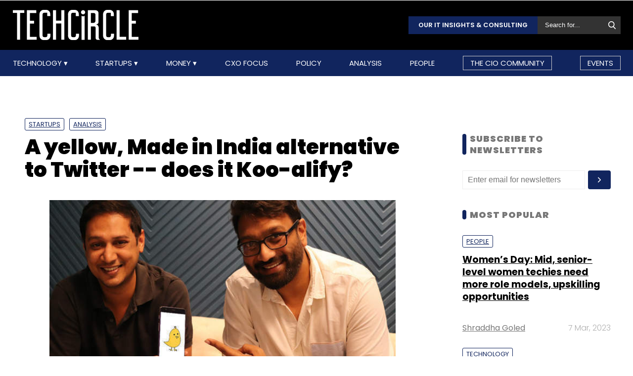

--- FILE ---
content_type: text/html; charset=UTF-8
request_url: https://www.techcircle.in/2021/02/18/a-yellow-made-in-india-alternative-to-twitter-does-it-koo-alify
body_size: 78163
content:
<!DOCTYPE html>
<html lang="en">

  <head>
  <title>A yellow, Made in India alternative to Twitter -- does it Koo-alify?</title>
  <!-- Bing Webmaster Start -->
  <meta name="msvalidate.01" content="D5A86664E3E22D7248EA1133162C2F1D" />
  <!-- Bing Webmaster End -->
  <meta http-equiv="Content-Type" content="text/html; charset=UTF-8" />
  <meta name="viewport" content="width=device-width,initial-scale=1" />
  <meta name="description" content="Remember when the government banned those Chinese apps, including your beloved PUBG, paving the way for Indian companies to fill the vacuum? Enter..." />
  <meta name="keywords" content="Koo, Twitter, Koo vs Twitter, Microblogging, Social media, Startups, Analysis, Shubham Sharma, Rashmi Ramesh, " />
  <meta http-equiv="cache-control" content="max-age=0" />
  <meta http-equiv="cache-control" content="no-cache" />
  <meta http-equiv="expires" content="0" />
  <meta http-equiv="expires" content="Tue, 01 Jan 1980 1:00:00 GMT" />
  <meta http-equiv="pragma" content="no-cache" />
  <meta name="robots" content="index, follow, max-image-preview:large, max-snippet:-1, max-video-preview:-1" />
  <link rel="manifest" href="/manifest.json">
  <link rel="preconnect" href="//www.googletagservices.com" crossorigin>
  <link rel="dns-prefetch" href="//www.googletagservices.com">
  <link rel="preconnect" href="//www.googletagmanager.com" crossorigin>
  <link rel="dns-prefetch" href="//www.googletagmanager.com">

  	<meta property="og:type" content="article" />
	<meta property="og:title" content="A yellow, Made in India alternative to Twitter -- does it Koo-alify?" />
	<meta itemprop="url" property="og:url" content="https://www.techcircle.in/2021/02/18/a-yellow-made-in-india-alternative-to-twitter-does-it-koo-alify" />
	<meta property="og:description" content="Remember when the government banned those Chinese apps, including your beloved PUBG, paving the way for Indian companies to fill the vacuum? Enter..." />
	<meta property="article:published_time" content="2021-02-18T14:11:15Z" />
	<meta property="article:modified_time" content="2021-02-18T14:11:15Z" />
	<meta property="og:site_name" content="Techcircle" />
	<meta property="og:image" content="https://assets.techcircle.in/uploads/article-image/2021/02/images/25108-koo.jpg" />
	<meta property="og:image:width" content="512" />
	<meta property="og:image:height" content="512" />
	<meta property="og:locale" content="en_US" />
	<meta name="twitter:card" content="summary_large_image" />
	<meta name="twitter:site" content="@TechCircleIndia" />
	<meta name="twitter:title" content="A yellow, Made in India alternative to Twitter -- does it Koo-alify?" />
	<meta name="twitter:description" content="Remember when the government banned those Chinese apps, including your beloved PUBG, paving the way for Indian companies to fill the vacuum? Enter..." />
	<meta name="twitter:image" content="https://assets.techcircle.in/uploads/article-image/2021/02/images/25108-koo.jpg" />
	<meta name="twitter:url" content="https://www.techcircle.in/2021/02/18/a-yellow-made-in-india-alternative-to-twitter-does-it-koo-alify" />
	<link rel="apple-touch-icon-precomposed" href="https://assets.techcircle.in/uploads/article-image/2021/02/images/25108-koo.jpg" />
	<meta name="msapplication-TileImage" content="https://assets.techcircle.in/uploads/article-image/2021/02/images/25108-koo.jpg" />
	<link itemprop="thumbnailUrl" rel="image_src" href="https://assets.techcircle.in/uploads/article-image/2021/02/thumb/25108-koo.jpg" />
	<meta content="en" itemprop="inLanguage" />
		<link itemprop="mainEntityOfPage" rel="canonical" href="https://www.techcircle.in/2021/02/18/a-yellow-made-in-india-alternative-to-twitter-does-it-koo-alify/" />    
		
	<link rel="icon" type="image/png" href="https://assets.techcircle.in/static-assets/images/favicon.png" />
	<link rel="apple-touch-icon" href="https://assets.techcircle.in/static-assets/images/favicon.png" />	
	<link rel="preconnect" href="https://fonts.googleapis.com">
    <link rel="preconnect" href="https://fonts.gstatic.com" crossorigin>
    <!--<link href="https://fonts.googleapis.com/css2?family=Roboto:wght@300;400;700;900&display=swap" rel="stylesheet">-->
	<link rel="preload" href="https://fonts.googleapis.com/css2?family=Roboto:wght@300;400;700;900&display=swap" as="style" onload="this.onload=null;this.rel='stylesheet'">
	<noscript><link rel="stylesheet" href="https://assets.techcircle.in/static-assets/css/style.css?v=1082148193"></noscript>
	
	<link rel="preload" href="https://assets.techcircle.in/static-assets/css/style.css?v=159" as="style" onload="this.onload=null;this.rel='stylesheet'">
	<noscript><link rel="stylesheet" href="https://assets.techcircle.in/static-assets/css/style.css?v=159"></noscript>
		<script src="https://assets.techcircle.in/static-assets/js/jquery.min.js?v=158" type="text/javascript"></script>    
	<script  src="https://assets.techcircle.in/static-assets/js/customjs.js?v=158" type="text/javascript"></script>
	  <!-- DFP Start -->		
  <!-- DFP ends-->
    <script async='async' src='https://www.googletagservices.com/tag/js/gpt.js' type="text/javascript"></script>
  <script type="text/javascript">

	$.fn.isInViewport = function() {
		var elementTop = $(this).offset().top;
		var elementBottom = elementTop + $(this).outerHeight();
		var viewportTop = $(window).scrollTop();
		var viewportBottom = viewportTop + $(window).height();
		return elementBottom > viewportTop && elementTop < viewportBottom;
	};
	function gaTracker(id, path, title) {
		$.getScript('https://www.google-analytics.com/analytics.js');
		window.ga = window.ga || function () {(ga.q = ga.q || []).push(arguments)};
		ga.l = +new Date;
		ga('create', id, 'auto');
		ga('set', {page: path, title: title}); 
		ga('send', 'pageview');		
	}
  </script>    

<!-- Google tag (gtag.js) -->
<script async src="https://www.googletagmanager.com/gtag/js?id=G-81FSRNTG3D"></script>
<script>
  window.dataLayer = window.dataLayer || [];
  function gtag(){dataLayer.push(arguments);}
  gtag('js', new Date());
  gtag('config', 'G-81FSRNTG3D');
</script>           

<!-- Google tag (gtag.js) --> <script async src="https://www.googletagmanager.com/gtag/js?id=AW-11406279264"></script> <script> window.dataLayer = window.dataLayer || []; function gtag(){dataLayer.push(arguments);} gtag('js', new Date()); gtag('config', 'AW-11406279264'); </script>
      
  <script>
	  window.addEventListener('load', function () {
	  jQuery('body').on('click', '[id="subscribe_now_btn"]', function () {
	  gtag('event', 'conversion', {'send_to': 'AW-858898428/EtLBCMWgobABEPz_xpkD'});
	  })
  });
  </script>
    	<!-- iZooto code start -->
	<script> window._izq = window._izq || []; window._izq.push(["init"]);</script> 
	<script async src="https://cdn.izooto.com/scripts/86c9ab36c7cedddb82fc421031795a7b342085ea.js"></script>
	<!-- ends -->

	<!-- snowplow code start  -->
	<script type="text/javascript">
	var configObject =  { "appId": "mtc",
	"collectorHost": "dap.techcircle.in",
	"pageViewRequired": true,
	"pagePingRequired": false,
	"syncRequired": true,
	"userIdCookie": "_ht_clientid",
	 "pltRequired": false, 
	"existingImpressionCapture": false,
	"existingLinkClickCapture": false,
	 "webEngageTokenRequired": false
	};
	(function(p, l, o, w, i, k, n, g) { if (!p[i]) { p.GlobalSnowplowNamespace = p.GlobalSnowplowNamespace || []; p.GlobalSnowplowNamespace.push(i); p[i] = function() { (p[i].q = p[i].q || []).push(arguments); }; p[i].q = p[i].q || []; n = l.createElement(o); g = l.getElementsByTagName(o)[0]; n.async = 1; n.src = w; g.parentNode.insertBefore(n, g);  n.onload = function() {     window.dapTracker = new window.dapDataTracker(); dapTracker.init(k); }}}(window, document, 'script', "https://analytics.htmedia.in/analytics-js/tracker.js", 'snowplow', configObject));
	</script>
	<!-- ends -->
    <script async src="https://pagead2.googlesyndication.com/pagead/js/adsbygoogle.js?client=ca-pub-9783515403541006" crossorigin="anonymous" data-checked-head="true"></script>
  <script type="text/javascript">
	var googletag = googletag || {};
	googletag.cmd = googletag.cmd || [];
	googletag.cmd.push(function() {
		googletag.pubads().enableSingleRequest();
		googletag.pubads().disableInitialLoad();
		googletag.pubads().collapseEmptyDivs();
		googletag.companionAds().setRefreshUnfilledSlots(true);
		googletag.enableServices();
	});
  </script>
  <script>
	var ismobile = /iPhone|iPad|iPod|Android/i.test(navigator.userAgent);
	var delaytime = 1000;
	if(ismobile){
		var delaytime = 1000;
	}
    </script>
	
  	<script type="text/javascript">
  	/* Ref https://developers.google.com/web/fundamentals/performance/lazy-loading-guidance/images-and-video/ */
  	document.addEventListener("DOMContentLoaded", function () {
	  let lazyImages = [].slice.call(document.querySelectorAll("img.lazy")); let active = false;
	  const lazyLoad = function () {
	  if (active === false) {
		active = true;
		setTimeout(function () {
		lazyImages.forEach(function (lazyImage) {
		  if ((lazyImage.getBoundingClientRect().top <= window.innerHeight && lazyImage.getBoundingClientRect().bottom >= 0) && getComputedStyle(lazyImage).display !== "none") { lazyImage.src = lazyImage.dataset.src;lazyImage.srcset = lazyImage.dataset.srcset; lazyImage.classList.remove("lazy"); lazyImages = lazyImages.filter(function (image) {return image !== lazyImage;}); if (lazyImages.length === 0) {document.removeEventListener("scroll", lazyLoad);window.removeEventListener("resize", lazyLoad);window.removeEventListener("orientationchange", lazyLoad);
			} } });active = false;}, 1500); } };

			document.addEventListener("scroll", lazyLoad); window.addEventListener("resize", lazyLoad); window.addEventListener("orientationchange", lazyLoad);
	});

	/*  Lazy loading background images */
	document.addEventListener("DOMContentLoaded", function () {
	  var lazyBackgrounds = [].slice.call(document.querySelectorAll(".lazy-background")); var index = 1;
	  if ("IntersectionObserver" in window) {
		let lazyBackgroundObserver = new IntersectionObserver(function (entries, observer) {
			entries.forEach(function (entry) {
			if (entry.isIntersecting) {entry.target.classList.add("visible" + index); lazyBackgroundObserver.unobserve(entry.target); index++;}
			});
		});
		lazyBackgrounds.forEach(function (lazyBackground) {lazyBackgroundObserver.observe(lazyBackground);});
	  }
	});

	function ajax_on_dom_content_loaded() {
		let lazyImages = [].slice.call(document.querySelectorAll("img.lazy"));
		let active = false;
		const lazyLoad = function () {
		if (active === false) {
			active = true;
			setTimeout(function () {
			lazyImages.forEach(function (lazyImage) {
				if ((lazyImage.getBoundingClientRect().top <= window.innerHeight && lazyImage.getBoundingClientRect().bottom >= 0) && getComputedStyle(lazyImage).display !== "none") {
				lazyImage.src = lazyImage.dataset.src; lazyImage.srcset = lazyImage.dataset.srcset; lazyImage.classList.remove("lazy");
				lazyImages = lazyImages.filter(function (image) { return image !== lazyImage; });
				if (lazyImages.length === 0) { document.removeEventListener("scroll", lazyLoad); window.removeEventListener("resize", lazyLoad); window.removeEventListener("orientationchange", lazyLoad); }
			  }
			});
			active = false;
			}, 1500);
		}
		};
		document.addEventListener("scroll", lazyLoad); window.addEventListener("resize", lazyLoad); window.addEventListener("orientationchange", lazyLoad);
	}
	/* Lazy Loading Images ends */
	</script>
	
	<script id="jobJSON-Home" type="application/ld+json" async="" defer="">
	{
	"@context" : "https://schema.org/",
	"@type" : "Organization",
	"name" : "Techcircle",
	"url" : "https://www.techcircle.in/",
	"logo" : {
		"@type":"ImageObject",
		"@id":"https://www.techcircle.in//images/logo.png",
		"width":117,
		"height":54,
		"contentUrl":"https://www.techcircle.in/"
		}
	}
	</script>
		
	<script type="text/javascript">
		var ads_top_viewport = 50;
		var ads_bottom_viewport = -50;
	</script>
	<script type="application/ld+json">
	{
	"@context": "https://schema.org",
	"@type": "BreadcrumbList",
	"itemListElement":
		[
			{
			"@type": "ListItem",
			"position": 1,
			"item":
				{
				"@id": "https://www.techcircle.in/",
				"name": "Home"
				}
			},
			{
			"@type": "ListItem",
			"position": 2,
			"item":
				{
				"@id": "",
				"name": "A yellow, Made in India alternative to Twitter -- does it Koo-alify?"
				}
			}
		]
	}
	</script>
			
	<script id="jobJSON-Home" type="application/ld+json" async="" defer="">
	{
	"@context":"https://schema.org/",
	"@type":"ItemList",
	"itemListElement":
		[
			{
				"@type":"SiteNavigationElement",
				"position":1,
				"name":"Technology",
				"url":"https://www.techcircle.in/category/technology"
			},
			{
				"@type":"SiteNavigationElement",
				"position":2,
				"name":"Startups",
				"url":"https://www.techcircle.in/category/startups"
			},
			{
				"@type":"SiteNavigationElement",
				"position":3,
				"name":"Money",
				"url":"https://www.techcircle.in/category/money"
			},
			{
				"@type":"SiteNavigationElement",
				"position":4,
				"name":"CXO Focus",
				"url":"https://www.techcircle.in/tag/cxo-focus"
			},
			{
				"@type":"SiteNavigationElement",
				"position":5,
				"name":"Podcast",
				"url":"https://www.techcircle.in/category/podcast"
			},
			{
				"@type":"SiteNavigationElement",
				"position":6,
				"name":"Videos",
				"url":"https://www.techcircle.in/tag/videos"
			},
			{
				"@type":"SiteNavigationElement",
				"position":7,
				"name":"Policy",
				"url":"https://www.techcircle.in/category/policy"
			},
			{
				"@type":"SiteNavigationElement",
				"position":8,
				"name":"Analysis",
				"url":"https://www.techcircle.in/category/analysis"
			},
			{
				"@type":"SiteNavigationElement",
				"position":9,
				"name":"People",
				"url":"https://www.techcircle.in/category/people"
			}
		]
	}
	</script>
		<script type="application/ld+json">
		{
		"@context": "https://schema.org",
		"@type": "NewsArticle",
		"url": "https://www.techcircle.in/2021/02/18/a-yellow-made-in-india-alternative-to-twitter-does-it-koo-alify",
		"keywords": "Koo, Twitter, Koo vs Twitter, Microblogging, Social media, Startups, Analysis, Shubham Sharma, Rashmi Ramesh, ",
		"description": "Remember when the government banned those Chinese apps, including your beloved PUBG, paving the way for Indian companies to fill the vacuum? Enter...",
		"headline": "A yellow, Made in India alternative to Twitter -- does it Koo-alify?",
		"image": [
			"https://assets.techcircle.in/uploads/article-image/2021/02/images/25108-koo.jpg"
		],
		"datePublished": "2021-02-18T14:11:15Z",
		"dateModified": "2021-02-18T14:11:15Z",
		"author": [
								{
					"@type": "Person",
					"name": "Shubham Sharma",
					"url": "https://www.techcircle.in/author/shubham-sharma"
					}
			,					{
					"@type": "Person",
					"name": "Rashmi Ramesh",
					"url": "https://www.techcircle.in/author/rashmi-ramesh"
					}
						]
		}
	</script>	
	
	
		<script type="text/javascript">
    (function(c,l,a,r,i,t,y){
        c[a]=c[a]||function(){(c[a].q=c[a].q||[]).push(arguments)};
        t=l.createElement(r);t.async=1;t.src="https://www.clarity.ms/tag/"+i;
        y=l.getElementsByTagName(r)[0];y.parentNode.insertBefore(t,y);
    })(window, document, "clarity", "script", "n1hetu8ev0");
</script>
	</head>
	<body>
		   
		
		       <!-- Google tag (gtag.js) --> <script async src="https://www.googletagmanager.com/gtag/js?id=AW-11406279264"></script> <script> window.dataLayer = window.dataLayer || []; function gtag(){dataLayer.push(arguments);} gtag('js', new Date()); gtag('config', 'AW-11406279264'); </script>

		<link rel="preload" href="https://assets.techcircle.in/static-assets/css/header.css?v=159" as="style" onload="this.onload=null;this.rel='stylesheet'">
		<div class="main-wrapper">
            <header class="header">
                <div class="top-nav ">
                    <div class="container">
                        <div class="main-box">
                            <div class="logo">
                                <a href="https://www.techcircle.in/"><img src="https://assets.techcircle.in/static-assets/images/logo.png" alt=""></a>
                            </div> 
                            <div class="search-bar">
                                <a href="https://research.techcircle.in/" target="_blank" class="btn-primary">Our IT Insights & Consulting</a>
                                <div> 
                                    <form action="https://www.techcircle.in/search" action="" method="post" id="frm_search" autocomplete="off" role="Form" accept-charset="UTF-8">
<input type="hidden" name="mmvplcsrftoken" value="940bea9840159f6c1a5243327986db9f" />                                                     
                                        <input type="text" id="search_keyword" name="search_keyword" class="search-box" placeholder="Search for...">
                                        <button id="btn_frm_search" type="submit"><img src="https://assets.techcircle.in/static-assets/images/search-new.png" alt=""> </button>
										<span id="frm_srch_kword_error" class="error"></span>
                                    </form>                                </div>
                            </div>
                        </div> 
                    </div> 
                </div>            
                <div class="nav-main">  
                    <div class="logo"><a href="https://www.techcircle.in/"><img src="https://assets.techcircle.in/static-assets/images/logo.png" alt=""></a>  </div>
                        <div class="container">
                            <nav>
                                <div class="nav-mobile"> 
                                    <a id="nav-toggle" href="#"><span></span></a></div>
                                    
        
            
            <ul class="nav-list" itemtype="https://www.schema.org/SiteNavigationElement" itemscope="itemscope"><li>
                            <meta itemprop="name" content="Technology">
                            <meta itemprop="url" content="https://www.techcircle.in/category/technology">
                            <a href="javascript:void(0);" id="arln">
                                Technology
                            </a>
                            <ul class="nav-dropdown" id="link38"><li>
                                        <meta itemprop="name" content="All">
                                        <meta itemprop="url" content="https://www.techcircle.in/category/technology">   
                                        <a href="https://www.techcircle.in/category/technology" target="_self">All</a>
                                    </li><li>
                                        <meta itemprop="name" content="Artificial Intelligence">
                                        <meta itemprop="url" content="https://www.techcircle.in/category/technology-artificialinteligence">   
                                        <a href="https://www.techcircle.in/category/technology-artificialinteligence" target="_self">Artificial Intelligence</a>
                                    </li><li>
                                        <meta itemprop="name" content="3D Printing">
                                        <meta itemprop="url" content="https://www.techcircle.in/category/technology-3d-printing">   
                                        <a href="https://www.techcircle.in/category/technology-3d-printing" target="_self">3D Printing</a>
                                    </li><li>
                                        <meta itemprop="name" content="Blockchain">
                                        <meta itemprop="url" content="https://www.techcircle.in/category/technology-blockchain">   
                                        <a href="https://www.techcircle.in/category/technology-blockchain" target="_self">Blockchain</a>
                                    </li><li>
                                        <meta itemprop="name" content="SMAC">
                                        <meta itemprop="url" content="https://www.techcircle.in/category/technology-smac">   
                                        <a href="https://www.techcircle.in/category/technology-smac" target="_self">SMAC</a>
                                    </li><li>
                                        <meta itemprop="name" content="Internet of Things">
                                        <meta itemprop="url" content="https://www.techcircle.in/category/technology-internet-of-things">   
                                        <a href="https://www.techcircle.in/category/technology-internet-of-things" target="_self">Internet of Things</a>
                                    </li><li>
                                        <meta itemprop="name" content="Security">
                                        <meta itemprop="url" content="https://www.techcircle.in/category/technology-security">   
                                        <a href="https://www.techcircle.in/category/technology-security" target="_self">Security</a>
                                    </li><li>
                                        <meta itemprop="name" content="Others">
                                        <meta itemprop="url" content="https://www.techcircle.in/category/technology-others">   
                                        <a href="https://www.techcircle.in/category/technology-others" target="_self">Others</a>
                                    </li></ul>
                        </li><li>
                            <meta itemprop="name" content="Startups">
                            <meta itemprop="url" content="https://www.techcircle.in#">
                            <a href="javascript:void(0);" id="arln">
                                Startups
                            </a>
                            <ul class="nav-dropdown" id="link47"><li>
                                        <meta itemprop="name" content="All">
                                        <meta itemprop="url" content="https://www.techcircle.in/category/startups">   
                                        <a href="https://www.techcircle.in/category/startups" target="_self">All</a>
                                    </li><li>
                                        <meta itemprop="name" content="B2B Platforms">
                                        <meta itemprop="url" content="https://www.techcircle.in/category/startups-b2b-platforms">   
                                        <a href="https://www.techcircle.in/category/startups-b2b-platforms" target="_self">B2B Platforms</a>
                                    </li><li>
                                        <meta itemprop="name" content="Fin-tech">
                                        <meta itemprop="url" content="https://www.techcircle.in/category/startups-fin-tech">   
                                        <a href="https://www.techcircle.in/category/startups-fin-tech" target="_self">Fin-tech</a>
                                    </li><li>
                                        <meta itemprop="name" content="Health-tech">
                                        <meta itemprop="url" content="https://www.techcircle.in/category/startups-health-tech">   
                                        <a href="https://www.techcircle.in/category/startups-health-tech" target="_self">Health-tech</a>
                                    </li><li>
                                        <meta itemprop="name" content="E-Commerce">
                                        <meta itemprop="url" content="https://www.techcircle.in/category/startups-e-commerce">   
                                        <a href="https://www.techcircle.in/category/startups-e-commerce" target="_self">E-Commerce</a>
                                    </li><li>
                                        <meta itemprop="name" content="Ed-tech">
                                        <meta itemprop="url" content="https://www.techcircle.in/category/startups-ed-tech">   
                                        <a href="https://www.techcircle.in/category/startups-ed-tech" target="_self">Ed-tech</a>
                                    </li><li>
                                        <meta itemprop="name" content="Incubators">
                                        <meta itemprop="url" content="https://www.techcircle.in/category/startups-incubators">   
                                        <a href="https://www.techcircle.in/category/startups-incubators" target="_self">Incubators</a>
                                    </li><li>
                                        <meta itemprop="name" content="Others">
                                        <meta itemprop="url" content="https://www.techcircle.in/category/startups-others">   
                                        <a href="https://www.techcircle.in/category/startups-others" target="_self">Others</a>
                                    </li></ul>
                        </li><li>
                            <meta itemprop="name" content="Money">
                            <meta itemprop="url" content="https://www.techcircle.in#">
                            <a href="javascript:void(0);" id="arln">
                                Money
                            </a>
                            <ul class="nav-dropdown" id="link56"><li>
                                        <meta itemprop="name" content="All">
                                        <meta itemprop="url" content="https://www.techcircle.in/category/money">   
                                        <a href="https://www.techcircle.in/category/money" target="_self">All</a>
                                    </li><li>
                                        <meta itemprop="name" content="Venture Capital">
                                        <meta itemprop="url" content="https://www.techcircle.in/category/money-venture-capital">   
                                        <a href="https://www.techcircle.in/category/money-venture-capital" target="_self">Venture Capital</a>
                                    </li><li>
                                        <meta itemprop="name" content="M&A">
                                        <meta itemprop="url" content="https://www.techcircle.in/category/money-m-a">   
                                        <a href="https://www.techcircle.in/category/money-m-a" target="_self">M&A</a>
                                    </li><li>
                                        <meta itemprop="name" content="Angel/Seed">
                                        <meta itemprop="url" content="https://www.techcircle.in/category/money-angel-seed">   
                                        <a href="https://www.techcircle.in/category/money-angel-seed" target="_self">Angel/Seed</a>
                                    </li><li>
                                        <meta itemprop="name" content="Others">
                                        <meta itemprop="url" content="https://www.techcircle.in/category/money-others">   
                                        <a href="https://www.techcircle.in/category/money-others" target="_self">Others</a>
                                    </li></ul>
                        </li><li><a href="https://www.techcircle.in/category/cio-focus"  target="_self">CXO Focus</a></li><li><a href="https://www.techcircle.in/category/policy"  target="_self">Policy</a></li><li><a href="https://www.techcircle.in/category/analysis"  target="_self">Analysis</a></li><li><a href="https://www.techcircle.in/category/people"  target="_self">People</a></li><li><a href="https://www.techcircle.in/category/the-cio-community"  target="_self">The CIO Community</a></li><li><a href="https://events.mosaicdigital.com/upcoming-events"  target="_blank">Events</a></li>
            </ul>                            </nav> 
                        </div>      
                    </div> 
            </header> 
			        </div>
		
		<script>
            (function($) { // Begin jQuery
              $(function() { // DOM ready
                // If a link has a dropdown, add sub menu toggle.
                $('nav ul li a:not(:only-child)').click(function(e) {
                  $(this).siblings('.nav-dropdown').toggle();
                  // Close one dropdown when selecting another
                  $('.nav-dropdown').not($(this).siblings()).hide();
                  e.stopPropagation();
                });
                // Clicking away from dropdown will remove the dropdown class
                $('html').click(function() {
                  $('.nav-dropdown').hide();
                });
                // Toggle open and close nav styles on click
                $('#nav-toggle').click(function() {
                  $('nav ul').slideToggle();
                });
                // Hamburger to X toggle
                $('#nav-toggle').on('click', function() {
                  this.classList.toggle('active');
                });
              }); // end DOM ready
            })(jQuery); // end jQuery
        </script>		<div class="main-container">
			<div id="tc-main-content">

<script async src="//www.instagram.com/embed.js"></script>
<script type="text/javascript">
	
$ = jQuery.noConflict();
$( document ).ready(function() { 
    if( ismobile == false) {
        $(window).scroll(function(){
            var sticky = $('.sticky-title'),
            scroll = $(window).scrollTop();

            var h1top = $('#first_title').position();
            $('#first_title').each(function(){
                var $this = $(this);
                var el = $this.get(0);
                if (scroll > h1top.top) {
                    if (isElementInViewport(el)) {
                        $('.social-link').show('slow');
                        sticky.removeClass('fixed', 'slow');
                        sticky.hide('slow');
                    } else {
                        $('.social-link').hide('slow');
                        sticky.addClass('fixed', 'slow');
                    }       
                }
            });
        });
    } else {
        var fb_share_url = "https://www.facebook.com/sharer.php?u=https%3A%2F%2Fwww.techcircle.in%2F2021%2F02%2F18%2Fa-yellow-made-in-india-alternative-to-twitter-does-it-koo-alify&p[title]=A+yellow%2C+Made+in+India+alternative+to+Twitter+--+does+it+Koo-alify%3F";
        $(".widget-social-link a.fb-share").attr("href", fb_share_url);
    }

    $(document).on('click', '#comment_title_25108', function (el) {
		el.preventDefault();

		var articleid = $(this).attr('data-articleid');
		var slug = $(this).attr('data-slug');
		var url = $(this).attr('data-url');
		var source = '#discuss_content_' + articleid;
		if( $('#comments_' + articleid).css('display') == 'none' ) {
			$('#comments_' + articleid).show("slow");
			loadDisqus(source, slug, url);
			$(this).text("Close Comment(s)");
		} else {
			$('#comments_' + articleid).hide("slow");
			$(this).text("Leave Your Comment(s)");
		}
	});
});
</script>

<div class="top-ads text-center ads-full">
<div class="top-ads text-center ads-full" id="LeaderBoardAd">
    <div id="div-gpt-ad-story-masthead-25108" style="min-height: 60px;text-align: center;">
        <img src="https://assets.techcircle.in/static-assets/images/spinner-1s-64px.gif" alt="Loading..." />
    </div>                             
</div>
<script type="text/javascript">
    if(jQuery('#div-gpt-ad-story-masthead-25108').length) {
        if(is_mobile()){
            jQuery("#div-gpt-ad-story-masthead-25108").height(250);
        }
        else {
            jQuery("#div-gpt-ad-story-masthead-25108").height(90);
        }
    }
</script>
</div> 
<div class="loaded_story" data-articleurl="https://www.techcircle.in/2021/02/18/a-yellow-made-in-india-alternative-to-twitter-does-it-koo-alify"  data-articletitle="A yellow, Made in India alternative to Twitter -- does it Koo-alify?" data-articleslug="2021/02/18/a-yellow-made-in-india-alternative-to-twitter-does-it-koo-alify"></div>
<div class="article_details">
<meta itemprop='keywords' content='Koo, Twitter, Koo vs Twitter, Microblogging, Social media, Startups, Analysis, Shubham Sharma, Rashmi Ramesh, ' />
<meta itemprop='description' content='Remember when the government banned those Chinese apps, including your beloved PUBG, paving the way for Indian companies to fill the vacuum? Enter...' />
<section class="section-wrapper clearfix article-single" id="container_25108">
<div class="mw-1084 clearfix">
	<div class="section-left-content">
		<header class="page-heading">
			<div class="article-tags">
										
							<a href="https://www.techcircle.in/category/startups">Startups</a>
						
											
							<a href="https://www.techcircle.in/category/analysis">Analysis</a>
						
								</div>
									<h1 class="fs-42 color-black section-title">A yellow, Made in India alternative to Twitter -- does it Koo-alify?</h1>
			<div itemprop="image" itemscope itemtype="https://schema.org/ImageObject">
			<meta itemprop="height" content="506">
			<meta itemprop="width" content="810">
			<meta itemprop="url" content="https://assets.techcircle.in/uploads/article-image/2021/02/images/25108-koo.jpg">  
			<figure>
			<img src="https://assets.techcircle.in/uploads/article-image/2021/02/images/25108-koo.jpg" alt="A yellow, Made in India alternative to Twitter -- does it Koo-alify?" width="700" height="375">
				    
					<figcaption>
					<span class="font-italic">(From left) Koo co-founders Mayank Bidawatka and Aprameya Radhakrishna</span>&nbsp;&nbsp;|&nbsp;&nbsp;Photo Credit: Koo					</figcaption>
					
			</figure>
			</div>
			  

		<div class="article-meta clearfix">
			<div class="authors">
			<span itemscope itemprop='author' itemtype='https://schema.org/Person'>
								<a href="https://www.techcircle.in/author/shubham-sharma">Shubham Sharma</a>
								<a href="https://www.techcircle.in/author/rashmi-ramesh">Rashmi Ramesh</a>
							</span>	
			</div>
			<div class="am-date">
				18 Feb, 2021									<meta itemprop="dateModified" content="2021-05-28T19:07:43.000Z">
							</div>
						<ul class="social-share clearfix">
								<li><a href="https://www.facebook.com/sharer.php?u=https%3A%2F%2Fwww.techcircle.in%2F2021%2F02%2F18%2Fa-yellow-made-in-india-alternative-to-twitter-does-it-koo-alify&p[title]=A+yellow%2C+Made+in+India+alternative+to+Twitter+--+does+it+Koo-alify%3F" class="icoFacebook" title="Facebook" target="_blank"><span class="fb-icon"></span></a></li>
								<li><a href="https://twitter.com/share?url=https%3A%2F%2Fwww.techcircle.in%2F2021%2F02%2F18%2Fa-yellow-made-in-india-alternative-to-twitter-does-it-koo-alify&via=TechCircleIndia&related=twitterapi%2Ctwitter&hashtags=TechCircleIndia&text=A+yellow%2C+Made+in+India+alternative+to+Twitter+--+does+it+Koo-alify%3F" class="icoTwitter" title="Twitter" target="_blank"><span class="twtr-icon"></span></a></li>
								<li><a href="https://www.linkedin.com/shareArticle?mini=true&url=https%3A%2F%2Fwww.techcircle.in%2F2021%2F02%2F18%2Fa-yellow-made-in-india-alternative-to-twitter-does-it-koo-alify&title=A+yellow%2C+Made+in+India+alternative+to+Twitter+--+does+it+Koo-alify%3F&source=techcircle.in" class="icoLinkedin" title="Linkedin" target="_blank"><span class="lkdin-icon"></span></a></li>
								<li><a href="https://api.whatsapp.com/send?text=A+yellow%2C+Made+in+India+alternative+to+Twitter+--+does+it+Koo-alify%3F?https%3A%2F%2Fwww.techcircle.in%2F2021%2F02%2F18%2Fa-yellow-made-in-india-alternative-to-twitter-does-it-koo-alify" class="icoLinkedin" title="Whatsapp" target="_blank"><span class="wa-icon"></span></a></li>
							</ul>
					</div>
		</header>
		<div class="clearfix maxha">
			<!DOCTYPE html PUBLIC "-//W3C//DTD HTML 4.0 Transitional//EN" "http://www.w3.org/TR/REC-html40/loose.dtd">
<html><body><div class="middle-ads text-center ads-full"><div id="div-gpt-ad-story-mob50-25108" class="ads_300"><img src="https://assets.techcircle.in/static-assets/images/spinner-1s-64px.gif" alt="Loading..." class="adsspiner_300"></div></div><p>Remember when the government banned those Chinese apps, including your beloved <a href="https://www.techcircle.in/2020/09/03/pubg-baidu-in-the-latest-list-of-chinese-apps-banned-by-indian-govt/" rel="noopener" target="_blank">PUBG</a>, paving the way for Indian companies to fill the vacuum? Enter <em>Aatmanirbhar Bharat</em> compliant alternatives Mitron, <a href="https://www.techcircle.in/2021/01/27/fau-g-a-homegrown-replacement-for-pubg-hmm" rel="noopener" target="_blank">FAU-G</a>, Chingari and Kaagaz Scanner. The latest app to join this ever growing list is social media platform Koo, which seeks to be an alternative to Twitter, which, although not a Chinese app, has been on the <a href="https://www.techcircle.in/2021/02/03/meity-issues-notice-to-twitter-for-disobeying-ban-order-report" rel="noopener" target="_blank">government radar</a> lately.&nbsp;</p>

<p>Here&rsquo;s a question: When one says alternative, does one mean a replica? Apparently so. &nbsp;</p>

<p>Video app Mitron was pulled from the Google Play Store in June for blatantly copying TikTok&rsquo;s design (Fun fact: an app, which shot to fame for being Made in India, was reportedly developed in Pakistan).</p>

<div class="middle-ads text-center ads-full"><div id="div-gpt-ad-story-mob53-25108" class="ads_300"><img src="https://assets.techcircle.in/static-assets/images/spinner-1s-64px.gif" alt="Loading..." class="adsspiner_300"></div></div><p>On Friday, Mitron told <em>TechCircle </em>that the statement, which claimed that the app was developed in Pakistan, was incorrect. "The founders of Mitron have never admitted to the app being developed in any particular country or by any particular developer because they are not aware of these details except through media reports," the company said.</p>

<p>"The initial template was purchased on Envato, a well-known Australian marketplace for buying creative assets. The name of the developer or the country where it was developed was neither known nor relevant to the purchase," the company said. "Most importantly, what was bought on Envato was just the initial template but Mitron TV completely revamped (the) codebase, both at the UI side and the backend side. The app, in its current form, has been developed by (an) in-house team of engineers working from across India."</p>

<p>But back to the point: Is the new Twitter clone headed the Mitron way? One can only speculate. And, speculate we shall.</p>

<div class="middle-ads text-center ads-full"><div id="div-gpt-ad-story-mob56-25108" class="ads_300"><img src="https://assets.techcircle.in/static-assets/images/spinner-1s-64px.gif" alt="Loading..." class="adsspiner_300"></div></div><p>Launched about 10 months ago by Aprameya Radhakrishna and Mayank Bidawatka, Koo gets its name from the call of the Cuckoo bird. Makes one wonder which bird inspired Twitter&rsquo;s logo. Anyway, Koo is the current &ldquo;in&rdquo; app in India, and everyone from union ministers Ravi Shankar Prasad and Piyush Goyal, to right leaning journalist Sudhir Chaudhary, and actress Kangana Ranaut are already on it. As of February 11, it had reportedly been downloaded over 3 million times. As per Sensor Tower data, the app saw about 2 million installs between just February 1 and 14.&nbsp;</p>

<p>What happened in those 14 days? The government asked Twitter to <a href="https://www.techcircle.in/2021/02/08/govt-orders-twitter-to-ban-over-1-000-accounts" rel="noopener" target="_blank">ban some accounts</a> over a controversial hashtag, and Twitter <a href="https://www.techcircle.in/2021/02/10/twitter-acts-against-more-than-500-accounts-flagged-by-meity" rel="noopener" target="_blank">complied, partially</a>.</p>

<p>Now, let&rsquo;s talk about the app experience. As a product, Koo barely has a USP.&nbsp;</p>

<div class="middle-ads text-center ads-full"><div id="div-gpt-ad-story-mob59-25108" class="ads_300"><img src="https://assets.techcircle.in/static-assets/images/spinner-1s-64px.gif" alt="Loading..." class="adsspiner_300"></div></div><p>It offers the same experience as 14-year-old Twitter, with its own literal bells and whistles. Its logo is a yellow bird on a white background, with a tiny India flag in one corner. What&rsquo;s on Twitter&rsquo;s logo? Oh, that&rsquo;s right. A white bird with a blue background.</p>

<p>The rest of the UI may as well be Twitter&rsquo;s. The profile page displays a handle starting with @, location, date of joining, bio, and the number of people you follow and are followed by. Under this are four tabs, showing shared posts, likes, mentions and comments.</p>

<p>Posts on Twitter are tweets. Posts on Koo are -- no points for guessing -- koos! Users can re-koo koos that appear on their feed, like them and reply to them, or create a new koo with images, GIFs, videos and polls using the +Koo button. Which other social media platform does this remind you of?</p>

<div class="middle-ads text-center ads-full"><div id="div-gpt-ad-story-mob62-25108" class="ads_300"><img src="https://assets.techcircle.in/static-assets/images/spinner-1s-64px.gif" alt="Loading..." class="adsspiner_300"></div></div><p><img alt="" src="https://assets.techcircle.in/images/Dec2020/jan%205/3%20feb%202021/16%20feb%202021/collage-1.jpg"></p>

<p><img alt="" src="https://assets.techcircle.in/images/Dec2020/jan%205/3%20feb%202021/16%20feb%202021/collage-2.jpg"></p>

<p><img alt="" src="https://assets.techcircle.in/images/Dec2020/jan%205/3%20feb%202021/16%20feb%202021/collage-3.jpg"></p>

<div class="middle-ads text-center ads-full"><div id="div-gpt-ad-story-mob65-25108" class="ads_300"><img src="https://assets.techcircle.in/static-assets/images/spinner-1s-64px.gif" alt="Loading..." class="adsspiner_300"></div></div><p><span class="figure-caption">&nbsp;A comparison of profile and post creation pages on Koo (left) and Twitter (right)</span></p>

<p>On the content creation side, koos have a 400 character limit, higher than Twitter&rsquo;s 280. The homegrown app also allows users to directly record and share minute-long audio or video on the platform. Twitter is still testing audio tweets. Koos can also be edited, unless they have already received a like, comment, or re-koo from other users. Twitter co-founder Jack Dorsey earlier said Twitter will not have this feature.</p>

<p>While Twitter&rsquo;s trending hashtags track what most people are talking about on the app, Koo&rsquo;s trending hashtags are usually just along the lines of #koorevolution, #jaihind and #atmanirbharbharat. To be fair, this may be because of the app&rsquo;s known users who have a specific political leaning, or perhaps the algorithm is still quite new, and likely being developed as you read this. Irrespective of the reason, the purpose of the feature is defeated.&nbsp;</p>

<div class="middle-ads text-center ads-full"><div id="div-gpt-ad-story-mob68-25108" class="ads_300"><img src="https://assets.techcircle.in/static-assets/images/spinner-1s-64px.gif" alt="Loading..." class="adsspiner_300"></div></div><p><insert attached.="" hashtags.="" of="" picture="" screenshot=""></insert></p>

<p><img alt="" src="https://assets.techcircle.in/images/Dec2020/jan%205/3%20feb%202021/16%20feb%202021/trending-hashtag-3.jpg" width="100%"></p>

<p><strong>Early bird gets the worm. The late bird gets bugs?</strong></p>

<p>After using Koo for a week, <em>TechCircle </em>noted the following issues: Sessions expire intermittently, there are video playback errors, and the &lsquo;discover people&rsquo; section shows irrelevant accounts, and shows the same accounts repeatedly.&nbsp;</p>

<p>A security researcher, in fact, said that a user&rsquo;s profile information on the platform could be edited by any third party.&nbsp;</p>

<blockquote class="twitter-tweet">
<p dir="ltr" lang="en">Hey <a href="https://twitter.com/hashtag/kooapp?src=hash&amp;ref_src=twsrc%5Etfw" rel="noopener" target="_blank">#kooapp</a> Also fix your edit profile URLs. Lots improvement needed in kooapp.<br>
Edit Profile Ex - <a href="https://t.co/me9Z7JMiBQ" rel="noopener" target="_blank">https://t.co/me9Z7JMiBQ</a><br>
It's showing you can edit any profile.<a href="https://twitter.com/hashtag/InfoSec?src=hash&amp;ref_src=twsrc%5Etfw" rel="noopener" target="_blank">#InfoSec</a> <a href="https://twitter.com/hashtag/kooappindia?src=hash&amp;ref_src=twsrc%5Etfw" rel="noopener" target="_blank">#kooappindia</a> <a href="https://twitter.com/hashtag/dataleak?src=hash&amp;ref_src=twsrc%5Etfw" rel="noopener" target="_blank">#dataleak</a> <a href="https://twitter.com/hashtag/Security?src=hash&amp;ref_src=twsrc%5Etfw" rel="noopener" target="_blank">#Security</a> <a href="https://twitter.com/hashtag/Cios?src=hash&amp;ref_src=twsrc%5Etfw" rel="noopener" target="_blank">#Cios</a> <a href="https://t.co/SAdOk5RozQ" rel="noopener" target="_blank">pic.twitter.com/SAdOk5RozQ</a></p>
&mdash; Rajshekhar Rajaharia (@rajaharia) <a href="https://twitter.com/rajaharia/status/1359850935237840899?ref_src=twsrc%5Etfw" rel="noopener" target="_blank">February 11, 2021</a></blockquote>
<script async src="https://platform.twitter.com/widgets.js" charset="utf-8"></script><p>How do we sum up this review? Let&rsquo;s just say Koo is that kid in the class whose assignment is the same as his best friend&rsquo;s, with some terms changed to present it as an original draft.</p>

<p>In an already crowded social media space, Koo could add elements such as better local language support and reach metrics, along with basic bug fixes, to at least be in the running.</p>

<p><em>(This story has been updated to reflect Mitron's response regarding its origin.)</em></p></body></html>
						<div class="article-meta article-share-bottom clearfix">
								<ul class="social-share clearfix">
										<li><a href="https://www.facebook.com/sharer.php?u=https%3A%2F%2Fwww.techcircle.in%2F2021%2F02%2F18%2Fa-yellow-made-in-india-alternative-to-twitter-does-it-koo-alify&p[title]=A+yellow%2C+Made+in+India+alternative+to+Twitter+--+does+it+Koo-alify%3F" class="icoFacebook" title="Facebook" target="_blank"><span class="fb-icon"></span></a></li>
										<li><a href="https://twitter.com/share?url=https%3A%2F%2Fwww.techcircle.in%2F2021%2F02%2F18%2Fa-yellow-made-in-india-alternative-to-twitter-does-it-koo-alify&via=TechCircleIndia&related=twitterapi%2Ctwitter&hashtags=TechCircleIndia&text=A+yellow%2C+Made+in+India+alternative+to+Twitter+--+does+it+Koo-alify%3F" class="icoTwitter" title="Twitter" target="_blank"><span class="twtr-icon"></span></a></li>
										<li><a href="https://www.linkedin.com/shareArticle?mini=true&url=https%3A%2F%2Fwww.techcircle.in%2F2021%2F02%2F18%2Fa-yellow-made-in-india-alternative-to-twitter-does-it-koo-alify&title=A+yellow%2C+Made+in+India+alternative+to+Twitter+--+does+it+Koo-alify%3F&source=techcircle.in" class="icoLinkedin" title="Linkedin" target="_blank"><span class="lkdin-icon"></span></a></li>
										<li><a href="https://api.whatsapp.com/send?text=A+yellow%2C+Made+in+India+alternative+to+Twitter+--+does+it+Koo-alify%3F?https%3A%2F%2Fwww.techcircle.in%2F2021%2F02%2F18%2Fa-yellow-made-in-india-alternative-to-twitter-does-it-koo-alify" class="icoLinkedin" title="Whatsapp" target="_blank"><span class="wa-icon"></span></a></li>
									</ul>
							</div>
							<div class="row text-center mb-5">
					<div class="col-md-12">
						<h4><a id="comment_title_25108" href="javascript:void(0)" class="comment_title" data-articleid="25108" data-slug="a-yellow-made-in-india-alternative-to-twitter-does-it-koo-alify" data-url="https://www.techcircle.in/2021/02/18/a-yellow-made-in-india-alternative-to-twitter-does-it-koo-alify">
							Leave Your Comment(s)
						</a></h4>
					</div>
					<div id="comments_25108" class="comment-block comment-form col-md-12" style="display: none;">
						<div class="disqus_section">
							<div class="heading-title-alt text-left heading-border-bottom p-top-20" id="discuss_content_25108"></div>
							<noscript>Please enable JavaScript to view the</noscript>
						</div>
					</div>
				</div>
						<div class="row">
				<div class="signup-newsletter mt-2 pl-3 pr-3 w-100">
					<h3 class="mb-4"> Sign up for Newsletter</h3>
					<div class="row">
						<div class="col-md-12">
							<form action="https://www.techcircle.in/search" action="" method="post" id="frm_newsletter_subs_art" name="frm_newsletter_subs" class="mt-3" accept-charset="UTF-8">
<input type="hidden" name="mmvplcsrftoken" value="940bea9840159f6c1a5243327986db9f" />                                                         
								
								<div class="col-md-12 boxes select-newsletter pl-0">
									<label><strong>Select your Newsletter frequency</strong></label>
								</div>
								<div class="col-md-12 float-left pl-0">
									<div class="boxes">
										<input type="checkbox" id="box-5" name="newsletter_type_art[]" value="daily::1" checked>
										<label for="box-5">Daily Newsletter </label>
										<input type="checkbox" id="box-7" name="newsletter_type_art[]" value="weekly::1" checked>
										<label for="box-7">Weekly Newsletter </label>
										<input type="checkbox" id="box-8" name="newsletter_type_art[]" value="monthly::1" checked>
										<label for="box-8">Monthly Newsletter </label>
									</div>
								</div>
								<div class="clearfix"></div>
								<div class="searhnews">
									<div class="form-group mb-0">
										<div class="col-8 input-group float-left p-0">
											<input class="form-control w-100" type="email" id="subscriber_email_art" name="subscriber_email" placeholder=" Enter your email ..." required="">
										</div>
										<span class="col-4 input-group-btn p-0 float-left">
											<button class="btn btn-dark w-100" type="submit" id="btn_nletter_subs_art">Subscribe</button>
										</span>
									</div>
									<div class="form-message error"></div>
									<div id="error_newsletter_subscription_art" class="error"></div>
								</div>
							</form>						</div>
					</div>
				</div>
			</div>																		
			<hr class="border-bottom">
			<!-- article tags section starts -->
							<div class="row">
					<div class="tags p-3">
															<a href="https://www.techcircle.in/tag/koo" class="text-primary pr-5">Koo</a>
																	<a href="https://www.techcircle.in/company/twitter" class="text-primary pr-5">Twitter</a>
																	<a href="https://www.techcircle.in/tag/koo-vs-twitter" class="text-primary pr-5">Koo vs Twitter</a>
																	<a href="https://www.techcircle.in/tag/microblogging" class="text-primary pr-5">Microblogging</a>
																	<a href="https://www.techcircle.in/tag/social-media" class="text-primary pr-5">Social media</a>
													</div>
				</div>
			
			<div class="show-more-wrap"><a href="javascript:void(0);" id="reveal_25108">Show More</a></div>
			</div>
		</div>
			
	<div class="section-right-sidebar">
		<div class="sidebar-block">
						<div class="sidebar-ads">
			<div id="div-gpt-ad-story-webmob1-25108" class="ads_300" ><img src="https://assets.techcircle.in/static-assets/images/spinner-1s-64px.gif" alt="Loading..." class="adsspiner_300" /></div>
			</div>
					</div>
		<div class="sidebar-block">
			<h2 class="block-title">SUBSCRIBE TO NEWSLETTERS</h2>
			<form action="" id="newsletter_subscription2" name="newsletter_subscription" method="post" class="newsletter-subscription-form" accept-charset="UTF-8">
				
				<div class="newsletter-form-group">
					<input type="email" id="subscriber_email_2" name="subscriber_email" placeholder="Enter email for newsletters" required="" class="fi-text">
					<input type="submit" value="Submit" id="btn_nletter_subs2" class="fi-btn">
				</div>
				<div class="form-message error"></div>
				<div id="error_newsletter_subscription2" class="error"></div>
			</form>
		</div>
		<div class="sidebar-block">
			<h2 class="block-title">Most Popular</h2>
						<article class="article-list-item clearfix">                    
				<div class="article-text">
									<strong class="article-tag"><a href="https://www.techcircle.in/category/people">People</a></strong>
						
					<h3><a href="https://www.techcircle.in/2023/03/07/women-s-day-mid-senior-level-women-techies-need-more-role-models-upskilling-opportunities">Women’s Day: Mid, senior-level women techies need more role models, upskilling opportunities</a></h3>
					<div class="article-meta clearfix">
						<div class="article-author">
													<span><a href="https://www.techcircle.in/author/shraddha-goled">Shraddha Goled</a></span>
								
						</div>
						<span class="article-date">7 Mar, 2023</span>
					</div>
				</div>
			</article>  
						<article class="article-list-item clearfix">                    
				<div class="article-text">
									<strong class="article-tag"><a href="https://www.techcircle.in/category/technology">Technology</a></strong>
						
					<h3><a href="https://www.techcircle.in/2023/03/02/ai-governance-should-be-an-intrinsic-part-of-tech-skilling">AI governance should be an intrinsic part of tech skilling: Geeta Gurnani, IBM</a></h3>
					<div class="article-meta clearfix">
						<div class="article-author">
													<span><a href="https://www.techcircle.in/author/sohini-bagchi">Sohini Bagchi</a></span>
								
						</div>
						<span class="article-date">2 Mar, 2023</span>
					</div>
				</div>
			</article>  
						<article class="article-list-item clearfix">                    
				<div class="article-text">
									<strong class="article-tag"><a href="https://www.techcircle.in/category/technology">Technology</a></strong>
						
					<h3><a href="https://www.techcircle.in/2023/03/03/gender-balanced-cyber-workforce-can-lead-to-greater-efficiency-kris-lovejoy">Gender-balanced cyber workforce can lead to greater efficiency: Kris Lovejoy</a></h3>
					<div class="article-meta clearfix">
						<div class="article-author">
													<span><a href="https://www.techcircle.in/author/sohini-bagchi">Sohini Bagchi</a></span>
								
						</div>
						<span class="article-date">3 Mar, 2023</span>
					</div>
				</div>
			</article>  
								</div>
		<div class="sidebar-block">
			<div class="sidebar-ads">
							<div id="div-gpt-ad-story-webmob2-25108">
				<img src="https://assets.techcircle.in/static-assets/images/spinner-1s-64px.gif" alt="Loading..." class="adsspiner_300" />
				</div>
				
			</div>
		</div>
		<div class="sidebar-block">
			<h2 class="block-title">SUBSCRIBE TO NEWSLETTERS</h2>
			<form action="" id="newsletter_subscription3" name="newsletter_subscription" method="post" class="newsletter-subscription-form" accept-charset="UTF-8">
				
				<div class="newsletter-form-group">
					<input type="email" id="subscriber_email_3" name="subscriber_email" placeholder="Enter email for newsletters" required="" class="fi-text">
					<input type="button" value="Submit" id="btn_nletter_subs3" class="fi-btn">
				</div>
				<span class="form-message"></span>
				<div id="error_newsletter_subscription3" class="error"></div>
			</form>
		</div>
		<div class="sidebar-block">
			<div class="sidebar-ads">
							<div id="div-gpt-ad-story-webmob3-25108">
				<img src="https://assets.techcircle.in/static-assets/images/spinner-1s-64px.gif" alt="Loading..." class="adsspiner_300" />
				</div>
				
			</div>
		</div>
	</div>
</div>
</section>	
<div class="content-block trending-articles bg-light-gray">
	<div class="mw-1084 clearfix">
		<h2 class="block-title fs-25">TRENDING STORIES</h2>
		<ul>
					<li><a href="https://www.techcircle.in/2023/03/07/women-s-day-mid-senior-level-women-techies-need-more-role-models-upskilling-opportunities">Women’s Day: Mid, senior-level women techies need more role models, upskilling opportunities</a></li>
						<li><a href="https://www.techcircle.in/2023/03/02/ai-governance-should-be-an-intrinsic-part-of-tech-skilling">AI governance should be an intrinsic part of tech skilling: Geeta Gurnani, IBM</a></li>
						<li><a href="https://www.techcircle.in/2023/03/03/gender-balanced-cyber-workforce-can-lead-to-greater-efficiency-kris-lovejoy">Gender-balanced cyber workforce can lead to greater efficiency: Kris Lovejoy</a></li>
					</ul>
	</div>
</div>
<div class="nextArticle-divider"><span>Next Article</span></div>
<div itemtype="https://schema.org/Organization" itemscope="itemscope" itemprop="publisher">
	<meta content="https://www.techcircle.in/" itemprop="url">
	<a class="main-sprite" href="/"></a>
	<span itemtype="https://schema.org/ImageObject" itemscope="itemscope" itemprop="logo" class="category">
	<meta content="https://www.techcircle.in/images/tc-logo.jpg" itemprop="url">
	<meta content="171" itemprop="width">
	<meta content="60" itemprop="height">
	</span>
	<meta content="VCCircle" itemprop="name">
</div>
<span itemscope="itemscope" itemprop='copyrightHolder' itemtype='https://schema.org/Organization'>
	<meta content="https://www.vccircle.com" itemprop="url">
	<meta content="Mosaic Media Ventures Pvt. Ltd." itemprop="name">
</span>
</div>
<script type="text/javascript">
    $(document).ready(function() {
    	if( ismobile == false) {
    		$("#share-whatsapp").attr('href', 'https://web.whatsapp.com/send?text=https%3A%2F%2Fwww.techcircle.in%2F2021%2F02%2F18%2Fa-yellow-made-in-india-alternative-to-twitter-does-it-koo-alify');
    	} else {
    		$("#share-whatsapp").attr('href', 'https://api.whatsapp.com/send?text=A+yellow%2C+Made+in+India+alternative+to+Twitter+--+does+it+Koo-alify%3F?https%3A%2F%2Fwww.techcircle.in%2F2021%2F02%2F18%2Fa-yellow-made-in-india-alternative-to-twitter-does-it-koo-alify');
    	}
		var  curr_article_id = 25108;
        var loading = false;
        
        /* Start: Fire GA on Page load  */
        /* var article_url = $(this).attr('data-articleurl');
        var article_title = $(this).attr('data-articletitle');
        var article_slug = $(this).attr('data-articleslug');  */

		
        
        gaTracker('UA-135278136-1', '2021/02/18/a-yellow-made-in-india-alternative-to-twitter-does-it-koo-alify', 'A yellow, Made in India alternative to Twitter -- does it Koo-alify?');

        /* Ends: Fire GA on Page load  */
		$(window).scroll(function() { 
			if(($(window).scrollTop() + $(window).height()) >= ($(document).height()-1200)) {
				/*$('#loader_' + curr_article_id).show();*/
				if( loading == false ) {
					loading = true;
                    $.post('https://www.techcircle.in/article/load_prev_article',{'curr_article_id': curr_article_id,'sponsored':1 },
                    function(data){ 
                        if (data != "") {
                        	$('#loader_'+curr_article_id).css("display", "none"); 
                            $( ".article_details" ).append( data );          
                        }
                    });
				}
			}

			$( '.loaded_story' ).each(function() {
	            if (isScrolledIntoView($(this))) {
	                var article_url = $(this).attr('data-articleurl');
	                var article_title = $(this).attr('data-articletitle');
	                var article_slug = $(this).attr('data-articleslug');
	                storyId = $(this).attr('data-articleid');
	                ChangeUrl( article_title, article_url);
	                gaTracker('UA-135278136-1', article_slug, article_title);
					/* alert("Article URL : "+article_url);
		alert("Article Title : "+article_title);
		alert("Article Slug : "+article_slug); */
	            }
	        });
          	ajax_on_dom_content_loaded();  
		});

		var max_class = '';
				    	max_class = 'max990';
		    
		if($('[data-fancybox="gallery"]').length) {
		  $('[data-fancybox="gallery"]').fancybox({
			loop : true,
			buttons: [
			    "slideShow",
			    "close",
			  ],
			toolbar: true,
		  });
		}        
	    
	});
</script>

<script type="text/javascript">
var ads_slots = [];
 
jQuery(document).ready(function(){
    googletag.cmd.push(function() {
        if (is_mobile()) {
                                if(jQuery('#div-gpt-ad-story-mob50-25108').length) {
                        story_ads_slot = googletag.defineSlot('/1055314/TechCircle_Wap_Story/TechCircle_Wap_Story_1_Mrec',
                        [[300,250],[250,250]],'div-gpt-ad-story-mob50-25108').addService(googletag.pubads());
                        googletag.display('div-gpt-ad-story-mob50-25108');  
                        ads_slots.push(story_ads_slot);
                    }
                                        if(jQuery('#div-gpt-ad-story-mob53-25108').length) {
                        story_ads_slot = googletag.defineSlot('/1055314/TechCircle_Wap_Story/TechCircle_Wap_Story_2_Mrec',
                        [[300,250],[250,250]],'div-gpt-ad-story-mob53-25108').addService(googletag.pubads());
                        googletag.display('div-gpt-ad-story-mob53-25108');  
                        ads_slots.push(story_ads_slot);
                    }
                                        if(jQuery('#div-gpt-ad-story-mob56-25108').length) {
                        story_ads_slot = googletag.defineSlot('/1055314/TechCircle_Wap_Story/TechCircle_Wap_Story_3_Mrec',
                        [[300,250],[250,250]],'div-gpt-ad-story-mob56-25108').addService(googletag.pubads());
                        googletag.display('div-gpt-ad-story-mob56-25108');  
                        ads_slots.push(story_ads_slot);
                    }
                                        if(jQuery('#div-gpt-ad-story-mob59-25108').length) {
                        story_ads_slot = googletag.defineSlot('/1055314/TechCircle_Wap_Story/TechCircle_Wap_Story_4_Mrec',
                        [[300,250],[250,250]],'div-gpt-ad-story-mob59-25108').addService(googletag.pubads());
                        googletag.display('div-gpt-ad-story-mob59-25108');  
                        ads_slots.push(story_ads_slot);
                    }
                                        if(jQuery('#div-gpt-ad-story-mob62-25108').length) {
                        story_ads_slot = googletag.defineSlot('/1055314/TechCircle_Wap_Story/TechCircle_Wap_Story_5_Mrec',
                        [[300,250],[250,250]],'div-gpt-ad-story-mob62-25108').addService(googletag.pubads());
                        googletag.display('div-gpt-ad-story-mob62-25108');  
                        ads_slots.push(story_ads_slot);
                    }
                                        if(jQuery('#div-gpt-ad-story-mob65-25108').length) {
                        story_ads_slot = googletag.defineSlot('/1055314/TechCircle_Wap_Story/TechCircle_Wap_Story_6_Mrec',
                        [[300,250],[250,250]],'div-gpt-ad-story-mob65-25108').addService(googletag.pubads());
                        googletag.display('div-gpt-ad-story-mob65-25108');  
                        ads_slots.push(story_ads_slot);
                    }
                                        if(jQuery('#div-gpt-ad-story-mob68-25108').length) {
                        story_ads_slot = googletag.defineSlot('/1055314/TechCircle_Wap_Story/TechCircle_Wap_Story_7_Mrec',
                        [[300,250],[250,250]],'div-gpt-ad-story-mob68-25108').addService(googletag.pubads());
                        googletag.display('div-gpt-ad-story-mob68-25108');  
                        ads_slots.push(story_ads_slot);
                    }
                            
            /* Header Ad */
            if(jQuery('#div-gpt-ad-story-masthead-25108').length) {
                story_ads_slot = googletag.defineSlot('/1055314/TechCircle_WAP_Story/TechCircle_WAP_Story_1_Mrec',
                [300,250],'div-gpt-ad-story-masthead-25108').addService(googletag.pubads());
                googletag.display('div-gpt-ad-story-masthead-25108');  
                ads_slots.push(story_ads_slot);
            }
            /* Mob */
            if(jQuery('#div-gpt-ad-story-webmob1-25108').length) {
                story_ads_slot = googletag.defineSlot('/1055314/TechCircle_WAP_Story/TechCircle_WAP_Story_9_Mrec',
                [300,250],'div-gpt-ad-story-webmob1-25108').addService(googletag.pubads());
                googletag.display('div-gpt-ad-story-webmob1-25108');  
                ads_slots.push(story_ads_slot); 
            }
            /* Mob */
            if(jQuery('#div-gpt-ad-story-webmob2-25108').length) {
                story_ads_slot = googletag.defineSlot('/1055314/TechCircle_WAP_Story/TechCircle_WAP_Story_10_Mrec',
                [300,250],'div-gpt-ad-story-webmob2-25108').addService(googletag.pubads());
                googletag.display('div-gpt-ad-story-webmob2-25108');  
                ads_slots.push(story_ads_slot);
            }
            /* Mob */
            if(jQuery('#div-gpt-ad-story-webmob3-25108').length) {
                story_ads_slot = googletag.defineSlot('/1055314/TechCircle_WAP_Story/TechCircle_WAP_Story_11_Mrec',
                [300,250],'div-gpt-ad-story-webmob3-25108').addService(googletag.pubads());
                googletag.display('div-gpt-ad-story-webmob3-25108');  
                ads_slots.push(story_ads_slot);
            }
        }
        else {
            /* Header Ad */
            if(jQuery('#div-gpt-ad-story-masthead-25108').length) {
                story_ads_slot = googletag.defineSlot('/1055314/TechCircle_Desktop_Story/TechCircle_Desk_Story_Masthead',
                [[970,90],[728,90]],'div-gpt-ad-story-masthead-25108').addService(googletag.pubads());
                googletag.display('div-gpt-ad-story-masthead-25108');  
                ads_slots.push(story_ads_slot); 
            }
            /* Web | RHS1 */
            if(jQuery('#div-gpt-ad-story-webmob1-25108').length) {
                story_ads_slot = googletag.defineSlot('/1055314/TechCircle_Desktop_Story/TechCircle_Desk_Story_1_Mrec',
                [[300,250], [250,250]],'div-gpt-ad-story-webmob1-25108').addService(googletag.pubads());
                googletag.display('div-gpt-ad-story-webmob1-25108');  
                ads_slots.push(story_ads_slot); 
            }
            /* Web | RHS2 */
            if(jQuery('#div-gpt-ad-story-webmob2-25108').length) {
                story_ads_slot = googletag.defineSlot('/1055314/TechCircle_Desktop_Story/TechCircle_Desk_Story_2_Mrec',
                [[300,250], [250,250]],'div-gpt-ad-story-webmob2-25108').addService(googletag.pubads());
                googletag.display('div-gpt-ad-story-webmob2-25108');  
                ads_slots.push(story_ads_slot); 
            }
            /* Web | RHS3 */
            if(jQuery('#div-gpt-ad-story-webmob3-25108').length) {
                story_ads_slot = googletag.defineSlot('/1055314/TechCircle_Desktop_Story/TechCircle_Desk_Story_3_Mrec',
                [[300,250], [250,250]],'div-gpt-ad-story-webmob3-25108').addService(googletag.pubads());
                googletag.display('div-gpt-ad-story-webmob3-25108');  
                ads_slots.push(story_ads_slot); 
            }     
                                if(jQuery('#div-gpt-ad-story-mob50-25108').length) {
                        story_ads = googletag.defineSlot('/1055314/TechCircle_Desktop_Story/TechCircle_Desk_Story_Inline_1_Mrec',
                        [[300,250], [250,250]],'div-gpt-ad-story-mob50-25108').addService(googletag.pubads());
                        googletag.display('div-gpt-ad-story-mob50-25108');  
                        ads_slots.push(story_ads);
                    }
                                        if(jQuery('#div-gpt-ad-story-mob53-25108').length) {
                        story_ads = googletag.defineSlot('/1055314/TechCircle_Desktop_Story/TechCircle_Desk_Story_Inline_2_Mrec',
                        [[300,250], [250,250]],'div-gpt-ad-story-mob53-25108').addService(googletag.pubads());
                        googletag.display('div-gpt-ad-story-mob53-25108');  
                        ads_slots.push(story_ads);
                    }
                                        if(jQuery('#div-gpt-ad-story-mob56-25108').length) {
                        story_ads = googletag.defineSlot('/1055314/TechCircle_Desktop_Story/TechCircle_Desk_Story_Inline_3_Mrec',
                        [[300,250], [250,250]],'div-gpt-ad-story-mob56-25108').addService(googletag.pubads());
                        googletag.display('div-gpt-ad-story-mob56-25108');  
                        ads_slots.push(story_ads);
                    }
                                        if(jQuery('#div-gpt-ad-story-mob59-25108').length) {
                        story_ads = googletag.defineSlot('/1055314/TechCircle_Desktop_Story/TechCircle_Desk_Story_Inline_4_Mrec',
                        [[300,250], [250,250]],'div-gpt-ad-story-mob59-25108').addService(googletag.pubads());
                        googletag.display('div-gpt-ad-story-mob59-25108');  
                        ads_slots.push(story_ads);
                    }
                                        if(jQuery('#div-gpt-ad-story-mob62-25108').length) {
                        story_ads = googletag.defineSlot('/1055314/TechCircle_Desktop_Story/TechCircle_Desk_Story_Inline_5_Mrec',
                        [[300,250], [250,250]],'div-gpt-ad-story-mob62-25108').addService(googletag.pubads());
                        googletag.display('div-gpt-ad-story-mob62-25108');  
                        ads_slots.push(story_ads);
                    }
                                        if(jQuery('#div-gpt-ad-story-mob65-25108').length) {
                        story_ads = googletag.defineSlot('/1055314/TechCircle_Desktop_Story/TechCircle_Desk_Story_Inline_6_Mrec',
                        [[300,250], [250,250]],'div-gpt-ad-story-mob65-25108').addService(googletag.pubads());
                        googletag.display('div-gpt-ad-story-mob65-25108');  
                        ads_slots.push(story_ads);
                    }
                                        if(jQuery('#div-gpt-ad-story-mob68-25108').length) {
                        story_ads = googletag.defineSlot('/1055314/TechCircle_Desktop_Story/TechCircle_Desk_Story_Inline_7_Mrec',
                        [[300,250], [250,250]],'div-gpt-ad-story-mob68-25108').addService(googletag.pubads());
                        googletag.display('div-gpt-ad-story-mob68-25108');  
                        ads_slots.push(story_ads);
                    }
                            }

        jQuery(document).ready(function() {
            setTimeout(function(){ googletag.pubads().refresh(ads_slots); }, delaytime);
        });

    });
});
</script>

<script type="text/javascript">
jQuery(document).ready(function(){
	setTimeout(function(){jQuery("html,body").scrollTop(1);}, delaytime);
});
</script></div>   
</div>
    <!--footer start 1-->
    <footer class="site-footer bg-light-gray text-center">
        <div class="footer-wrapper">
            <div class="mw-1084 clearfix">

                    <ul class="footer-social-icons">
                        <li><a href="https://www.facebook.com/TechCircleIndia" title="Facebook" target="_blank"><span class="fb-icon"></span></a></li>
                        <li><a href="https://twitter.com/TechCircleIndia" title="Twitter" target="_blank"><span class="twtr-icon"></span></a></li>
                        <li><a href="https://www.linkedin.com/company/techcircle" title="Linkedin" target="_blank"><span class="lkdin-icon"></span></a></li>
                    </ul>
                    <div class="footer-links">
                        <a href="/about-us">About Us</a>
                        <a href="https://www.mosaicdigital.com/careers.html" target="_blank">Careers</a>
                        <a href="https://www.vccircle.com/advertise-with-us/" target="_blank">Advertisement</a>
                        <a href="/contact-us">Contact Us</a>
                        <a href="https://www.vccircle.com/terms-of-use/#privacy-policy" target="_blank">Privacy Policy</a>
                        <a href="https://www.vccircle.com/terms-of-use/" target="_blank">Terms of use</a>
                        <a href="https://www.techcircle.in/tag/directory" target="_self">Tag Listing</a>
                        <a href="https://www.techcircle.in/company/directory" target="_blank">Company Listing</a>
                    </div>
                    <strong class="footer-copyright">Copyright © 2026 VCCircle.com. Property of Mosaic Media Ventures Pvt. Ltd.</strong>
                    <p style="margin-top:10px;" class="footer-copyright">Techcircle is part of Mosaic Digital, a wholly owned subsidiary of <a href="https://www.htmedia.in" target="_blank">HT Media Limited</a>. For inquiries, please email us at <a href="mailto:info@vccircle.com">info@vccircle.com</a>.</p>
            </div>
        </div>
    </footer>

    <!-- Search Popup -->
    <div id="sr-container" class="pu-container search-pu">
        <div class="pu-inner">
            <div class="pu-search-block">
                    <form action="https://www.techcircle.in/search" action="" method="post" id="frm_search" autocomplete="off" role="Form" accept-charset="UTF-8">
<input type="hidden" name="mmvplcsrftoken" value="940bea9840159f6c1a5243327986db9f" />                                                         
                    <div class="clearfix sarch-form-wrapper">
                        <div class="search-input"><input type="text" id="search_keyword" name="search_keyword" placeholder="Enter News, People, companies or Videos"></div>
                        <div class="search-btn"><input type="submit" id="btn_frm_search" value="Search"></div>
                        <div id="frm_srch_kword_error" class="error"></div>
                    </div>
                    </form>                <span id="sr-close" class="pu-close"></span>
            </div>            
        </div>
    </div>
    <div class="pu-overlay" ></div>
    <!-- // End Search Popup -->

    <!-- NewsLetter Popup -->
    <div id="nl-container" class="pu-container search-pu" >
        <div class="pu-inner">
            <div class="pu-search-block">
                    <form action="https://www.techcircle.in/" action="" method="post" id="frm_newsletter_subs" autocomplete="off" class="mt-3" role="Form" accept-charset="UTF-8">
<input type="hidden" name="mmvplcsrftoken" value="940bea9840159f6c1a5243327986db9f" />                                                   
                    <h2 class="mrgtop20px">Sign up for Newsletter</h3>
                    <div>Select your Newsletter frequency</div>
                    <div class="clearfix nf-fields"><input type="checkbox" id="box-5" name="newsletter_type[]" value="daily::1" checked>
						<label for="box-5">Daily Newsletter </label>
						<input type="checkbox" id="box-7" name="newsletter_type[]" value="weekly::1" checked>
						<label for="box-7">Weekly Newsletter </label>
						<input type="checkbox" id="box-8" name="newsletter_type[]" value="monthly::1" checked>
						<label for="box-8">Monthly Newsletter </label>                        
                    </div>
                    <div class="clearfix sarch-form-wrapper nlf-wrap">                        
						<div class="search-input">
							<input class="w-100" type="email" id="subscriber_email" name="subscriber_email" placeholder="Enter your email ..." required="">
						</div>
						<div class="search-btn">
							<!-- <button type="button" id="btn_nletter_subs">Subscribe</button> -->
                            <input type="submit" id="btn_nletter_subs" value="Subscribe">
						</div> 
                     
                        <div class="form-message error"></div>
                        <div id="error_newsletter_subscription" class="error"></div>
                    </div>
                    </form>                <span id="nl-close" class="pu-close"></span>
            </div>            
        </div>
    </div>
    
    <!-- // End NewsLetter Popup -->    

        
    <!-- Begin comScore Tag -->
    <script>
        var _comscore = _comscore || [];
        _comscore.push({c1: "2", c2: "17886428", cs_ucfr: "1"});
        (function () {
            var s = document.createElement("script"), el = document.getElementsByTagName("script")[0];
            s.async = true;
            s.src = (document.location.protocol == "https:" ? "https://sb" : "http://b") + ".scorecardresearch.com/beacon.js";
            el.parentNode.insertBefore(s, el);
        })();
    </script>
    <noscript>
    <img src="https://sb.scorecardresearch.com/p?c1=2&c2=17886428&cv=2.0&cj=1" />
    </noscript>
    <!-- End comScore Tag -->

    <!-- Google adsense start -->
    <script async src="//pagead2.googlesyndication.com/pagead/js/adsbygoogle.js"></script>
    <script>
        (adsbygoogle = window.adsbygoogle || []).push({google_ad_client: "ca-pub-5755871793222295",enable_page_level_ads: true});
    </script>
    

<!-- interstitial popup start -->

<!-- interstitial popup end -->

<script type="text/javascript">
  (function (w, s) {
	var e = document.createElement("script");
	e.type = "text/javascript";
	e.async = true;
	e.src = "https://cdn.pagesense.io/js/newscorpvccircle/5c370d830b24426c95d916cb1ad3ff13.js";
	var x = document.getElementsByTagName("script")[0];
	x.parentNode.insertBefore(e, x);
  })(window, "script");
	</script>
<!-- Facebook Pixel Code -->
<script>
  !function(f,b,e,v,n,t,s)
  {if(f.fbq)return;n=f.fbq=function(){n.callMethod?
  n.callMethod.apply(n,arguments):n.queue.push(arguments)};
  if(!f._fbq)f._fbq=n;n.push=n;n.loaded=!0;n.version='2.0';
  n.queue=[];t=b.createElement(e);t.async=!0;
  t.src=v;s=b.getElementsByTagName(e)[0];
  s.parentNode.insertBefore(t,s)}(window, document,'script',
  'https://connect.facebook.net/en_US/fbevents.js');
  fbq('init', '638420213311955');
  fbq('track', 'PageView');
</script>
<noscript><img height="1" width="1" style="display:none"
  src="https://www.facebook.com/tr?id=638420213311955&ev=PageView&noscript=1"
/></noscript>
<!-- End Facebook Pixel Code -->
</body>
</html>


--- FILE ---
content_type: text/html; charset=utf-8
request_url: https://www.google.com/recaptcha/api2/aframe
body_size: 166
content:
<!DOCTYPE HTML><html><head><meta http-equiv="content-type" content="text/html; charset=UTF-8"></head><body><script nonce="6uRXkDcH952Yc4-zwaDT5A">/** Anti-fraud and anti-abuse applications only. See google.com/recaptcha */ try{var clients={'sodar':'https://pagead2.googlesyndication.com/pagead/sodar?'};window.addEventListener("message",function(a){try{if(a.source===window.parent){var b=JSON.parse(a.data);var c=clients[b['id']];if(c){var d=document.createElement('img');d.src=c+b['params']+'&rc='+(localStorage.getItem("rc::a")?sessionStorage.getItem("rc::b"):"");window.document.body.appendChild(d);sessionStorage.setItem("rc::e",parseInt(sessionStorage.getItem("rc::e")||0)+1);localStorage.setItem("rc::h",'1768612480724');}}}catch(b){}});window.parent.postMessage("_grecaptcha_ready", "*");}catch(b){}</script></body></html>

--- FILE ---
content_type: text/css
request_url: https://assets.techcircle.in/static-assets/css/style.css?v=159
body_size: 60274
content:
:where(:not(iframe, canvas, img, svg, video, input, button, select):not(svg *)) {
  all: unset;
  display: revert
}
*, ::before, ::after {
  box-sizing: border-box
}
ol, ul {
  list-style: none
}
img {
  max-width: 100%;
  vertical-align: middle;
  height: auto
}
table {
  border-collapse: collapse
}
textarea {
  white-space: revert
}
.clearfix::after {
  content: "";
  clear: both;
  display: table
}
table, p, h1, h2, h3, h4, h5, h6, ul, ol, dl, form {
  margin-top: 0;
  margin-bottom: 20px
}
body {
  font-family: 'Roboto', sans-serif;
  font-weight: 400;
  font-size: 18px;
  line-height: 1.333;
  color: #2b2b2b
}
h3, h4, h5, h6, strong, b {
  font-weight: 700
}
h1, h2 {
  font-weight: 900
}
p {
  line-height: 1.6
}
li {
  margin-bottom: 5px
}
a {
  cursor: pointer;
  color: #11255E;
  -webkit-transition: color .3s ease-out, background .3s ease-out, opacity .3s ease-out;
  transition: color .3s ease-out, background .3s ease-out, opacity .3s ease-out
}
a:hover {
  text-decoration: underline
}
.sidebar {
  width: 175px;
  position: fixed;
  top: 0;
  left: 0;
  bottom: 0;
  box-shadow: 2px 2px 1px 0 #ccc;
  background-color: #fff;
  z-index: 2;
}
.site-logo {
  background-color: #11255E;
  display: block;
  text-align: center;
  padding: 20px 0
}
.menu-wrapper {
  position: absolute;
  top: 115px;
  left: 0;
  right: 0;
  bottom: 20px;
  overflow: auto
}
.main-menu ul {
  margin-bottom: 0
}
.main-menu .tlm > li > a {
  color: #2b2b2b;
  text-transform: uppercase;
  font-size: 14px;
  font-weight: 700;
  display: block;
  letter-spacing: 1px;
  padding: 4px 0 4px 25px
}
.main-menu .tlm > li.has-submenu > a {
  background: url(../images/caret-down-outline.svg) no-repeat 8px 7px;
  background-size: 12px auto
}
.main-menu .tlm > li.mm-search > a {
  background: url(../images/search.svg) no-repeat 7px 6px;
  background-size: 16px auto
}
.main-menu .tlm > li.ico-community {
  padding-left: 15px;
  padding-right: 15px;
}
.main-menu .tlm > li.ico-community > a {
  display: inline-block;
  vertical-align: middle;
  padding: 5px;
  color: #FF6500;
  border: 1px solid #FF6500;
  padding-left: 9px;
}
.ht-products-nav li.ico-login-link {
  padding-left: 25px;
  padding-right: 15px;
  margin-bottom: 9px;
}
.ht-products-nav li.ico-login-link a {
  padding: 6px 35px;
  background: #FF6500 url(../images/user-icon.png) no-repeat;
  background-position: left 15px center;
  background-size: 12px auto;
  color: #fff;
  text-align: center;
  border-radius: 5px;
}
.ht-products-nav li.ico-profile-link a {
  color: #FF6500;
}
.main-menu .slm {
  display: none
}
.main-menu .slm > li > a {
  font-size: 11px;
  color: #2b2b2b;
  display: block;
  padding: 3px 0 7px 25px;
  border-bottom: 1px solid #dee2e6;
  background: url(../images/chevron-right-orange.svg) no-repeat 8px 5px;
  background-size: 11px auto
}
.ht-products-nav {
  margin-bottom: 0;
  margin-top: 20px;
  border-top: 1px solid #dee2e6;
  padding-top: 20px
}
.ht-products-nav a {
  color: gray;
  font-weight: 700;
  font-size: 12px;
  display: block;
  padding: 4px 0 4px 25px
}
.ico-profile-nav {
  display: none;
  background: #fff;
  position: absolute;
  width: 270px;
  top: 100%;
  right: -9px;
  border-radius: 10px;
  box-shadow: rgba(100, 100, 111, 0.2) 0px 7px 29px 0px;
  margin-top: 16px;
  z-index: 111;
}
.ico-overl {
  display: none;
  position: fixed;
  top: 0;
  left: 0;
  right: 0;
  bottom: 0;
  background-color: rgba(0, 0, 0, .5);
  z-index: 11;
}
.ico-profile-nav:after {
  content: '';
  position: absolute;
  right: 15px;
  top: -20px;
  width: 0;
  height: 0;
  border-left: 10px solid transparent;
  border-right: 10px solid transparent;
  border-bottom: 20px solid #fff;
  z-index: 111;
}
.ico-profile-top {
  display: block;
  padding: 25px 20px;
}
.ico-profile-nav .ico-profile-info {
  display: flex;
  align-items: center;
  gap: 20px;
  margin-bottom: 20px;
}
.ico-profile-nav .ico-profile-pic {
  display: flex;
  align-items: center;
  justify-content: center;
  background: #EBEBEB;
  flex: 0 0 80px;
  width: 80px;
  height: 80px;
  font-size: 16px;
  font-weight: 400;
  color: #000;
  border: 1px solid #707070;
  border-radius: 50%;
  overflow: hidden;
}
.ico-profile-nav .ico-profile-pic a {
  display: block;
  text-decoration: none;
  color: #000;
}
.ico-profile-nav .ico-profile-pic img {
  display: block;
  width: 100%;
  height: 100%;
  height: 80px;
  object-fit: cover;
}
.ico-profile-nav .ico-profile-detail {
  font-size: 14px;
  font-weight: 400;
  color: #898181;
}
.ico-profile-nav .ico-profile-detail .ico-username {
  font-size: 15px;
  font-weight: 500;
  color: #000000;
  margin-bottom: 0;
}
.ico-profile-nav .ico-profile-detail .ico-username span {
  display: block;
}
.ico-profile-nav .ico-profile-detail p {
  margin-bottom: 0;
}
.ico-profile-nav .ico-edit-btn .orange-bdr-btn {
  display: block;
}
.orange-bdr-btn {
  display: inline-block;
  vertical-align: middle;
  text-decoration: none;
  background: #fff;
  padding: 10px 15px;
  font-size: 14px;
  font-weight: 500;
  text-align: center;
  border: 1px solid #FF5300;
  border-radius: 6px;
}
.ico-profile-nav .ico-profile-bottom {
  padding: 15px 20px 20px;
  border-top: 1px solid #DDDDDD;
}
.ico-profile-nav .ico-list-title {
  position: relative;
  padding-left: 18px;
  font-size: 15px;
  font-weight: 700;
  color: #000000;
  margin-bottom: 10px;
}
.ico-profile-nav .ico-list-title:before {
  content: "";
  display: block;
  width: 8px;
  position: absolute;
  top: 0;
  bottom: 0;
  left: 0;
  background-color: #11255E;
  border-radius: 30px;
}
.ico-profile-nav ul {
  font-size: 14px;
  font-weight: 400;
  color: #777777;
  margin-bottom: 0;
}
.ico-profile-nav .ico-profile-bottom li {
  position: relative;
  padding-left: 18px;
  margin-bottom: 5px;
}
.ico-profile-nav .ico-profile-bottom li:before {
  content: "";
  background: url(../images/chevron-right-outline-orange.svg) no-repeat;
  background-position: left center;
  position: absolute;
  width: 7px;
  height: 8px;
  left: 0;
  top: 7px;
  z-index: 1;
}
.ico-profile-nav .ico-profile-bottom li a {
  display: inline-block;
  vertical-align: middle;
  color: #777777;
}
.ico-profile-nav .ico-profile-bottom li:last-child {
  margin-bottom: 0;
}
.main-container {
  /*margin-left: 155px;*/
  width: auto;
}
.main-container .mw-1084,
.site-footer .mw-1084 {
  max-width: 1229px;
  margin: 0 auto;
}
.site-footer .footer-wrapper {
  margin-left: 175px;
  width: auto;
}
.ads-full {
  max-width: 990px;
  margin: 10px auto;
  overflow: hidden
}
.middle-ads {
  margin-bottom: 30px;
  overflow: hidden
}
.section-wrapper {
  padding: 20px 30px 20px 50px
}
.section-left-content {
  float: left;
  width: 66.66%
}
.section-right-sidebar {
  float: right;
  width: 330px;
  max-width: 33.34%;
  padding: 15px;
  padding-top: 0
}
.page-heading {
  padding-bottom: 30px
}
.page-heading > .section-title {
  position: relative;
  padding-left: 25px;
  margin-bottom: 0
}
.page-heading > .section-title::before, .block-title::before {
  content: "";
  display: block;
  width: 8px;
  position: absolute;
  top: 12px;
  left: 0;
  bottom: 3px;
  background-color: #11255E;
  border-radius: 30px
}
.page-heading > .section-title::before {
  top: 10px
}
.page-heading > .section-title a {
  color: #000
}
.article-single .page-heading > .section-title {
  padding-left: 0;
  line-height: 1.111
}
.article-single .page-heading > .section-title::before {
  display: none
}
.ico-maincontainer .article-single .page-heading > .section-title::before {
  display: block;
}
.ico-maincontainer .article-single .page-heading > .section-title {
  padding-left: 25px;
}
.article-list-item {
  margin-bottom: 30px;
  padding-bottom: 30px;
  border-bottom: 1px solid rgba(0, 0, 0, .1)
}
.article-list-item:last-child {
  margin-bottom: 0;
  border-bottom: 0
}
.article-list-item .article-img {
  width: 332px;
  float: right
}
.article-list-item .article-img a:hover {
  opacity: .7
}
.article-list-item .article-text {
  overflow: hidden;
  padding-right: 20px
}
.article-list-item .article-text .article-tag, .ico-maincontainer .article-img .article-tag, .cio-files .article-tag {
  font-size: 13px;
  font-weight: 400;
  text-transform: uppercase;
  margin-bottom: 12px;
  margin-right: 5px;
  display: block
}
.article-list-item .article-text .article-tag a, .article-tags a, .ico-maincontainer .article-img .article-tag a, .cio-files .article-tag a {
  padding: 3px 7px;
  display: inline-block;
  border: 1px solid #11255E;
  border-radius: 3px;
  vertical-align: middle
}
.article-list-item .article-text .article-tag a:hover, .article-tags a:hover, .ico-maincontainer .article-img .article-tag a:hover {
  background: #11255E;
  color: #fff;
  text-decoration: none
}
.article-list-item .article-text h3 {
  font-size: 19px
}
.article-list-item .article-text h3 a {
  color: #000
}
.article-list-item .article-meta {
  font-size: 16px;
  color: #777
}
.article-list-item .article-meta .article-author {
  float: left;
  max-width: 45%
}
.article-list-item .article-meta .article-author a {
  color: #777;
  text-decoration: underline
}
.article-list-item .article-meta .article-author a:hover {
  color: #11255E
}
.article-list-item .article-meta .article-date {
  float: right;
  color: #afafaf;
  font-weight: 300
}
.sidebar-block .article-list-item .article-text {
  padding-right: 0
}
.sidebar-block {
  padding-bottom: 30px
}
.sidebar-block .article-list-item {
  margin-bottom: 0;
  border-bottom: 0
}
.sidebar-block .article-list-item h3 {
  margin-bottom: 10px
}
.block-title {
  text-transform: uppercase;
  font-size: 18px;
  letter-spacing: 1px;
  position: relative;
  color: #777;
  margin-bottom: 30px;
  padding-left: 15px
}
.block-title::before {
  top: 2px;
  bottom: 2px
}
.sidebar-block form {
  margin: 0
}
.newsletter-form-group {
  position: relative;
  padding-right: 52px
}
.newsletter-form-group .fi-text {
  height: 38px;
  border: 1px solid #eee;
  font-size: 16px;
  width: 100%;
  padding: 5px 10px
}
.newsletter-form-group .fi-btn {
  border: 0;
  position: absolute;
  right: 0;
  width: 46px;
  top: 0;
  bottom: 0;
  cursor: pointer;
  font-size: 0;
  line-height: 0;
  background: #11255E url(../images/chevron-right-white.svg) no-repeat center center;
  background-size: 16px auto;
  border-radius: 4px;
  -webkit-transition: background-color .3s ease-out;
  transition: background-color .3s ease-out
}
.newsletter-form-group .fi-btn:hover {
  background-color: #f95
}
.articles-4-col {
  padding: 30px 15px 30px 35px
}
.articles-4-col .block-title.fs-25 {
  margin-left: 15px;
  margin-bottom: 20px
}
.block-title.fs-25 {
  font-weight: 400
}
.block-title a {
  color: #777
}
.articles-4-col ul.article-listing {
  margin-bottom: 0;
  display: flex
}
.articles-4-col ul.article-listing li {
  width: 25%;
  padding: 0 15px;
  position: relative;
  padding-bottom: 45px
}
.articles-4-col .article-list-item .article-img {
  width: auto;
  float: none;
  margin-bottom: 15px
}
.articles-4-col .article-list-item {
  padding-bottom: 0
}
.articles-4-col .article-list-item .article-meta {
  position: absolute;
  bottom: 10px;
  left: 15px;
  right: 15px
}
.articles-4-col .article-list-item .article-meta .article-author {
  max-width: 65%
}
.one-plus-2-articles {
  display: flex
}
.one-plus-2-articles > div {
  width: 50%
}
.one-plus-2-articles .one {
  padding-right: 15px
}
.one-plus-2-articles .plus-2 {
  padding-left: 15px;
  border-left: 1px solid #dee2e6
}
.one-plus-2-articles .one .article-list-item .article-img {
  float: none;
  width: auto;
  margin-bottom: 20px
}
.one-plus-2-articles .article-list-item:last-child {
  padding-bottom: 10px
}
.one-plus-2-articles .article-list-item .article-text h3 {
  margin-bottom: 12px
}
.trending-articles {
  padding: 30px 30px 30px 50px
}
.trending-articles ul {
  list-style-type: none;
  counter-reset: css-counter 0;
  margin: 0;
  display: flex
}
.trending-articles ul li {
  counter-increment: css-counter 1;
  width: 25%;
  border-right: 1px solid rgba(0, 0, 0, .1);
  padding: 5px 15px;
  overflow: hidden
}
.trending-articles ul li:first-child {
  padding-left: 0
}
.trending-articles ul li:last-child {
  padding-right: 0;
  border-right: 0
}
.trending-articles ul li::before {
  content: counter(css-counter) "";
  display: block;
  float: left;
  height: 100%;
  font-weight: 900;
  color: #d0d0d0;
  font-size: 70px;
  padding-right: 14px;
  line-height: .9
}
.trending-articles ul li a {
  color: #000;
  font-size: 20px;
  font-weight: 700
}
.newsletter-block-blackbg {
  color: #fff;
  background: #000;
  padding: 30px 50px
}
.newsletter-block-blackbg form {
  margin: 0 auto;
  max-width: 470px
}
.newsletter-block-blackbg .newsletter-form-group .fi-text {
  background-color: #fff;
  color: #000;
  border-radius: 4px
}
.newsletter-block-blackbg p {
  margin-bottom: 10px
}
.no-sidebar .section-left-content {
  float: none;
  width: 100%
}
.articles-3-cols {
  display: flex;
  margin-left: -15px;
  margin-right: -15px
}
.articles-3-cols .col-3-cols {
  width: 33.333%;
  padding: 0 15px
}
.articles-3-cols .article-list-item .article-img {
  float: none;
  width: auto;
  margin-bottom: 20px
}
.events-section {
  background: #11255E;
  padding: 30px 30px 30px 50px
}
.event-listing {
  margin: 0 -15px;
  display: flex;
  color: #fff
}
.event-listing li {
  width: 25%;
  padding: 0 15px;
  padding-bottom: 40px;
  position: relative;
  margin-bottom: 15px
}
.event-listing li span {
  font-size: 14px
}
.event-listing li h3 {
  margin-bottom: 15px;
  font-size: 20px
}
.section-left-content .event-listing li h3 {
  font-size: 17px;
}
.section-left-content .events-section h3.fs-35 {
  font-size: 32px;
} 
.event-listing li h3 a {
  color: #fff
}
.event-listing li p {
  font-size: 14px;
  line-height: 1.33
}
.buy-btn {
  background: #11255E;
  color: #fff;
  text-transform: uppercase;
  font-size: 16px;
  display: inline-block;
  vertical-align: middle;
  text-align: center;
  border: 1px solid #fff;
  border-radius: 4px;
  padding: 8px 20px
}
.buy-btn:hover {
  background-color: #000;
  color: #fff;
  text-decoration: none;
  border-color: #000
}
.event-listing li .buy-btn {
  position: absolute;
  bottom: 0;
  left: 15px
}
.sliding-articles {
  background: #000;
  color: #fff;
  padding: 30px 30px 30px 50px
}
.no-btm-bdr {
  border-bottom: 0;
  margin-bottom: 10px
}
.poweredby {
  padding: 30px 30px 30px 50px;
  position: relative
}
.poweredby .fs-35 {
  margin-bottom: 0
}
.pe-data-list {
  margin: 0;
  display: flex
}
.pe-data-list li {
  width: 33.333%;
  padding: 10px 15px;
  text-align: center;
  font-size: 20px;
  border-right: 1px solid #dee2e6
}
.pe-data-list li:last-child {
  border-right: 0
}
.pe-data-list li strong {
  color: #11255E;
  font-size: 40px
}
.pb-logo {
  position: absolute;
  width: 80px;
  text-align: center;
  top: 30px;
  right: 30px
}
.pb-logo span {
  font-size: 14px
}
.sliding-articles .page-heading > .color-white a {
  color: #fff
}
.sliding-articles .articles-3-cols .col-3-cols {
  border-right: 1px solid #666
}
.sliding-articles .articles-3-cols .col-3-cols:last-child {
  border-right: 0
}
.sliding-articles .article-list-item .article-text h3 a {
  color: #fff
}
.sliding-articles .article-list-item {
  padding-bottom: 0
}
.two-cols-articles {
  display: flex;
  flex-wrap: wrap
}
.two-cols-articles .two-cols-col {
  width: 50%
}
.two-cols-col .article-list-item .article-meta .article-author {
  float: none;
  max-width: 100%
}
.two-cols-col .article-list-item .article-text h3 {
  font-size: 22px
}
.featured-article {
  position: relative;
  -webkit-transition: opacity .3s ease-out;
  transition: opacity .3s ease-out
}
.featured-article:hover {
  opacity: .85
}
.featured-article h2 {
  position: absolute;
  top: 0;
  left: 0;
  right: 0;
  bottom: 0;
  z-index: 1;
  padding: 30px;
  color: #fff;
  font-size: 38px;
  font-weight: 700;
  letter-spacing: 1px;
  line-height: 1.22;
  background: -moz-linear-gradient(top, rgba(0, 0, 0, 0) 0, rgba(0, 0, 0, .25) 20%, rgba(0, 0, 0, .35) 28%, rgba(0, 0, 0, .65) 53%);
  background: -webkit-linear-gradient(top, rgba(0, 0, 0, 0) 0, rgba(0, 0, 0, .25) 20%, rgba(0, 0, 0, .35) 28%, rgba(0, 0, 0, .65) 53%);
  background: linear-gradient(to top, rgba(0, 0, 0, 0) 0, rgba(0, 0, 0, .25) 20%, rgba(0, 0, 0, .35) 28%, rgba(0, 0, 0, .65) 53%)
}
.featured-article h2 span {
  display: block;
  font-weight: 400;
  font-size: 16px;
  padding-top: 25px
}
.featured-article a {
  display: block;
  position: absolute;
  z-index: 2;
  top: 0;
  left: 0;
  right: 0;
  bottom: 0
}
.featured-article a:hover {
  text-decoration: none
}
.article-tags {
  padding-bottom: 5px
}
.article-tags a {
  font-size: 13px;
  text-transform: uppercase;
  margin: 0 5px 6px 0
}
.page-heading figure {
  padding-top: 20px;
  text-align: center
}
.page-heading figcaption {
  font-size: 15px;
  color: #6c757d;
  padding-top: 10px
}
.article-meta {
  color: #afafaf;
  padding-top: 30px
}
.article-meta .authors, .article-meta .am-date {
  float: left;
  font-size: 15px;
  line-height: 1.1
}
.article-meta .authors span {
  display: inline-block;
  vertical-align: middle;
  border-right: 1px solid #dee2e6;
  margin-right: 6px;
  padding-right: 6px
}
.article-meta .am-date {
  padding-top: 1px
}
.article-meta .social-share {
  float: right;
  margin: 0;
  margin-top: -6px
}
.article-meta .social-share li {
  float: left;
  margin: 0 0 0 5px
}
.article-meta .social-share li a {
  display: inline-block;
  vertical-align: middle;
  background: #11255E;
  border-radius: 3px
}
.article-meta .social-share li a:hover {
  opacity: .7
}
.article-meta .social-share li span {
  width: 30px;
  height: 30px
}
.article-single .page-heading {
  padding-bottom: 20px
}
.maxha {
  position: relative;
  overflow: hidden;
  max-height: 1008px
}
.maxha.maxhaactive {
  max-height: 100%
}
.maxha .show-more-wrap, .ico-maincontainer .show-more-wrap {
  position: absolute;
  background-color: #fff;
  width: 100%;
  text-align: center;
  padding: 25px 0 10px;
  bottom: 0
}
.maxha .show-more-wrap a, .ico-maincontainer .show-more-wrap a {
  font-size: 15px;
  display: inline-block;
  border: 1px solid #11255E;
  border-radius: 3px;
  padding: 6px 15px
}
.maxha .show-more-wrap.nomorebtn {
  display: none
}
.customize-wrapper {
  position: relative;
  padding-top: 40px
}
.customize-wrapper .customize-click {
  cursor: pointer;
  display: block;
  position: absolute;
  right: 30px;
  top: 5px;
  background: url(../images/settings.svg) no-repeat right center;
  background-size: 26px 26px;
  padding-right: 32px;
  height: 30px;
  color: #777;
  padding-top: 2px
}
.customize-wrapper .customize-click:hover {
  color: #000
}
.custom-temps ul.article-listing li {
  padding-bottom: 0
}
.custom-temps .article-list-item .article-text {
  padding-right: 0
}
.custom-temps ul.article-listing li .article-list-item {
  cursor: pointer
}
.custom-temps .article-list-item .article-text h3 {
  margin-bottom: 5px
}
.custom-temps .article-list-item .article-text p {
  margin-bottom: 0;
  font-size: 16px;
  line-height: 1.22
}
.custom-temps .article-list-item .article-img {
  position: relative
}
.custom-temps .tickicon {
  width: 32px;
  height: 32px;
  display: block;
  position: absolute;
  top: 0;
  right: 0;
  background-color: #fff;
  -webkit-box-shadow: inset -2px 3px 5px 0 rgba(0, 0, 0, 0.44);
  -moz-box-shadow: inset -2px 3px 5px 0 rgba(0, 0, 0, 0.44);
  box-shadow: inset -2px 3px 5px 0 rgba(0, 0, 0, 0.44)
}
.custom-temps .tickicon em {
  width: 32px;
  height: 32px;
  display: none;
  background: url(../images/check.svg) no-repeat center center;
  background-size: 22px auto
}
.custom-temps ul.article-listing li .article-list-item:hover .tickicon em, .custom-temps .custom-temp-active .tickicon em {
  display: block
}
#TopStories .article-list-item .article-meta {
  padding-top: 0
}
#TopStories .two-cols-col .article-list-item .article-text h3 {
  margin-bottom: 10px
}
.custom-temps {
  display: none;
  padding-top: 15px
}
.site-footer {
  padding: 20px 15px
}
.footer-social-icons {
  margin-bottom: 10px
}
.footer-social-icons li {
  display: inline-block;
  vertical-align: middle;
  margin: 0 5px
}
.footer-social-icons li a {
  display: inline-block;
  width: 32px;
  height: 32px;
  vertical-align: middle;
  border-radius: 30px;
  background-color: #11255E
}
.footer-social-icons li a:hover {
  opacity: .7
}
.footer-links {
  margin-bottom: 10px
}
.footer-links a {
  color: #666;
  display: inline-block;
  vertical-align: middle;
  padding: 0 6px;
  margin-bottom: 2px;
  border-left: 1px solid #666;
  font-size: 12px
}
.footer-links a:first-child {
  border-left: 0
}
.footer-copyright {
  font-size: 12px;
  color: #666
}
.mh-search, .mm-toggle {
  display: none
}
.fb-icon, .twtr-icon, .lkdin-icon, .wa-icon {
  display: inline-block;
  vertical-align: middle;
  width: 32px;
  height: 32px
}
.fb-icon {
  background: url(../images/facebook-filled.svg) no-repeat center center;
  background-size: 17px auto
}
.twtr-icon {
  background: url(../images/twitter-filled.svg) no-repeat center center;
  background-size: 17px auto
}
.lkdin-icon {
  background: url(../images/linkedin-original.svg) no-repeat center center;
  background-size: 18px auto
}
.wa-icon {
  background: url(../images/whatsapp.svg) no-repeat center center;
  background-size: 18px auto
}
.text-center {
  text-align: center
}
.text-right {
  text-align: right
}
.text-left {
  text-align: left!important;
}
.bg-white {
  background-color: #fff
}
.bg-light-gray {
  background-color: #f4f4f4
}
.fs-50 {
  font-size: 50px
}
.fs-42 {
  font-size: 42px
}
.fs-35 {
  font-size: 35px
}
.fs-25 {
  font-size: 25px
}
.fs-30 {
  font-size: 30px
}
.fs-20 {
  font-size: 20px
}
.mb-35 {
  margin-bottom: 35px
}
.pt-30 {
  padding-top: 30px
}
.color-white {
  color: #fff !important;
}
.color-black {
  color: #000
}
.color-orange {
  color: #11255E
}
hr {
  height: 1px;
  line-height: 0;
  border-bottom: 1px solid rgba(0, 0, 0, .1);
  padding-top: 30px;
  margin-bottom: 30px;
  clear: both
}
.pu-overlay {
  position: fixed;
  top: 0;
  left: 0;
  right: 0;
  bottom: 0;
  background: rgba(0, 0, 0, .7);
  z-index: 101
}
.pu-container {
  position: fixed;
  top: 0;
  left: 0;
  right: 0;
  bottom: 0;
  z-index: 102
}
.pu-inner {
  max-width: 700px;
  padding: 50px 15px;
  margin: 0 auto
}
.pu-search-block {
  background: #fff;
  position: relative;
  padding: 15px;
  border-radius: 6px
}
.pu-search-block .pu-close {
  display: inline-block;
  position: absolute;
  top: 10px;
  right: 10px;
  width: 22px;
  height: 22px;
  background: url(../images/close-black.svg) no-repeat center center;
  cursor: pointer
}
.pu-search-block form {
  margin: 0
}
.pu-search-block .sarch-form-wrapper {
  padding: 50px 20px;
  position: relative
}
.pu-search-block .sarch-form-wrapper .search-input {
  margin-right: 140px
}
.pu-search-block .sarch-form-wrapper .search-input input {
  border: 1px solid #ccc;
  font-size: 16px;
  padding: 0 15px;
  border-radius: 4px;
  width: 100%;
  height: 46px
}
.pu-search-block .sarch-form-wrapper .search-btn {
  position: absolute;
  right: 20px;
  top: 50px;
  width: 130px
}
.pu-search-block .sarch-form-wrapper .search-btn input, .pu-search-block .sarch-form-wrapper .search-btn button {
  width: 100%;
  padding: 0 15px;
  border: 1px solid #11255E;
  background: #11255E;
  color: #fff;
  outline: none;
  cursor: pointer;
  border-radius: 4px;
  text-align: center;
  font-size: 18px;
  height: 46px
}
.pu-search-block .sarch-form-wrapper .search-btn input:hover, .pu-search-block .sarch-form-wrapper .search-btn button {
  opacity: .8
}
.pu-container, .pu-overlay {
  display: none
}
div.error, .directory-search form span.error, .directory-search form div.error {
  font-size: 13px;
  color: red;
  padding-top: 5px
}
.form-message.form-success {
  display: block;
  font-size: 14px;
  color: green;
  padding-top: 5px
}
.newsletter-block-blackbg div.error, .newsletter-block-blackbg .form-message.form-success {
  text-align: left;
  padding-top: 5px
}
.ads-full-mob, .sidebar-ads-mob {
  display: none
}
.mrgtop20px {
  margin-top: 20px
}
.nf-fields {
  font-size: 16px;
  padding-top: 10px
}
.nf-fields label {
  margin-right: 10px
}
.pu-search-block .nlf-wrap {
  padding: 20px 0
}
.pu-search-block .nlf-wrap .search-input {
  margin-right: 160px
}
.pu-search-block .nlf-wrap .search-btn {
  top: 20px
}
.section-left-content .events-section {
  margin-bottom: 30px;
  padding: 20px 15px
}
.section-left-content .poweredby {
  padding: 20px 15px
}
.directory-search {
  background-color: #a7b6e1;
  padding: 15px;
  text-align: center;
  margin-bottom: 15px;
}
.directory-search form {
  margin: 0 auto;
  max-width: 450px;
  text-align: left
}
.directory-search form > label {
  font-size: 16px
}
.directory-search form span.error, .directory-search form div.error {
  display: block
}
.directory-search form .form-inline {
  padding-top: 5px
}
.directory-search form .form-control {
  border-radius: 0;
  border: none;
  width: 290px;
  padding: 0 10px;
  height: 34px
}
.directory-search form .btn {
  background: #fff;
  background-size: 20px auto;
  color: #11255E;
  border: none;
  width: 40px;
  height: 34px;
  cursor: pointer;
  vertical-align: middle;
}
.search-svg path {
  stroke: #11255e;
}
.btn-reset {
  background: #11255E;
  color: #fff;
  border: 0;
  padding: 5px 10px;
  border-radius: 3px;
  height: 34px
}
.directories-pagination ul.pagination {
  padding: 5px 15px;
  overflow: hidden;
  text-align: center
}
.directories-pagination ul.pagination li {
  display: inline-block;
  margin: 5px 10px;
  vertical-align: middle
}
.direcories-companies {
  overflow: hidden
}
.direcories-companies .title {
  font-weight: 700;
  margin-bottom: 10px
}
.direcories-companies > div {
  float: left;
  width: 33.33%
}
.direcories-companies > div ul {
  padding-left: 10px;
  padding-right: 5px;
  font-size: 15px
}
.direcories-companies a {
  color: #777
}
.direcories-companies a:hover {
  color: #000
}
.pagination {
  padding-top: 20px;
  text-align: center
}
.pagination > li.page-item {
  display: inline-block;
  vertical-align: middle;
  margin: 5px 10px
}
.row .signup-newsletter {
  padding: 20px 15px;
  background: #eee;
  border-radius: 4px
}
.row .signup-newsletter form {
  margin: 0
}
.row .signup-newsletter form label strong {
  font-weight: 400
}
.row .signup-newsletter h3 {
  margin-bottom: 15px
}
.row .signup-newsletter .boxes input + label {
  font-size: 15px
}
.row .signup-newsletter .searhnews {
  padding-top: 15px;
  position: relative;
  padding-right: 140px
}
.row .signup-newsletter .searhnews .form-control {
  border: 1px solid #ccc;
  font-size: 16px;
  padding: 0 15px;
  border-radius: 4px;
  width: 100%;
  height: 46px
}
.row .signup-newsletter .searhnews .btn {
  width: 130px;
  padding: 0 15px;
  border: 1px solid #11255E;
  background: #11255E;
  color: #fff;
  outline: none;
  cursor: pointer;
  border-radius: 4px;
  text-align: center;
  font-size: 18px;
  height: 46px;
  position: absolute;
  top: 15px;
  right: 0
}
.row .signup-newsletter .searhnews .btn:hover {
  opacity: .8
}
.section-left-content .border-bottom + .row > .tags {
  margin-top: -10px
}
.section-left-content .row > .tags {
  font-size: 15px;
  text-transform: capitalize
}
.section-left-content .row > .tags a:after {
  content: ",";
  margin-right: 10px;
  font-size: 16px
}
.section-left-content .comment-block {
  padding: 20px 15px;
  background: #eee;
  border-radius: 4px;
  margin-bottom: 15px
}
.article-list-item .article-img img.lazy {
  width: 40px;
  height: 40px;
  display: block;
  margin: 0 auto
}
.article-share-bottom {
  padding-top: 0;
  padding-bottom: 30px
}
.article-share-bottom .social-share {
  float: none
}
.form-wrapper .registration-form {
  display: block;
  max-width: 450px
}
.form-wrapper .registration-form > .form-group {
  margin-bottom: 15px
}
.form-wrapper .registration-form .form-control {
  padding: 8px 10px;
  font-size: 16px;
  width: 100%
}
.form-wrapper .registration-form .btn {
  padding: 10px 35px;
  border: 1px solid #11255E;
  background: #11255E;
  color: #fff;
  outline: none;
  cursor: pointer;
  border-radius: 4px;
  text-align: center;
  font-size: 18px
}
.form-wrapper .registration-form .btn:hover {
  opacity: .8
}
#TopStories > .section-left-content .two-cols-articles .two-cols-col:nth-child(1), #TopStories > .section-left-content .two-cols-articles .two-cols-col:nth-child(2) {
  position: relative;
  margin-bottom: 30px;
}
#TopStories > .section-left-content .two-cols-articles .two-cols-col:nth-child(1)::after, #TopStories > .section-left-content .two-cols-articles .two-cols-col:nth-child(2)::after {
  content: "";
  display: block;
  position: absolute;
  width: auto;
  height: 1px;
  line-height: 0;
  bottom: 0;
  left: 0;
  right: 20px;
  background-color: #dee2e6;
}
#TopStories > .section-left-content .two-cols-articles h3 {
  padding-right: 20px;
}
.fw-700 {
  font-weight: 700;
}
.ico-edit-heading {
  display: flex;
  align-items: center;
  justify-content: space-between;
  gap: 20px;
}
.ico-edit-heading .section-title::before {
  top: 4px;
}
.ico-edit-heading .editbtn {
  display: inline-block;
  vertical-align: middle;
  background: transparent url(../images/edit-icon.svg) no-repeat;
  background-position: center center;
  width: 40px;
  height: 40px;
  border: none;
  outline: none;
  cursor: pointer;
}
.form-card-box {
  display: block;
  margin-bottom: 15px;
}
.form-card-box h3 {
  font-size: 15px;
  font-weight: 700;
  color: #707070;
  margin-bottom: 15px;
}
.form-group {
  display: flex;
  justify-content: space-between;
}
.form-group.fieldbtn {
  justify-content: center;
}
.form-group .form-field {
  width: calc(50% - 10px);
  margin-bottom: 20px;
}
.form-group .form-field-full {
  width: 100%;
}
.form-field .fi-text {
  background: #fff;
  padding: 5px 15px;
  font-size: 15px;
  color: #919191;
  width: 100%;
  height: 40px;
  border: 1px solid #DDDDDD;
}
.form-field .fi-select {
  padding-right: 48px;
  -webkit-appearance: none;
  -moz-appearance: none;
  appearance: none;
  background: #fff url(../images/arrow_down.svg) no-repeat;
  background-position: right 15px center;
}
.form-field.field-checkbox-fi {
  display: flex;
  align-items: flex-start;
  gap: 15px;
  width: 100%;
}
.field-checkbox-fi .fi-checkbox {
  font-size: 15px;
  color: #919191;
  width: 20px;
  height: 20px;
  border: 1px solid #DDDDDD;
  outline: none;
  margin: 0;
}
.field-checkbox-fi a {
  text-decoration: underline;
}
.fieldbtn .fi-btn {
  background: #11255E;
  padding: 10px 15px 11px;
  font-size: 17px;
  font-weight: 500;
  color: #fff;
  border: 1px solid #11255E;
  height: auto;
  outline: none;
  min-width: 130px;
  text-align: center;
  border-radius: 3px;
  cursor: pointer;
  -webkit-transition: all 0.3s ease-out;
  transition: all 0.3s ease-out;
}
.fieldbtn .fi-btn.fi-btn-gray {
  background: transparent;
  color: #707070;
}
.fieldbtn .fi-btn.fi-btn-gray:hover {
  background: #11255E;
  color: #fff;
}
.nextArticle-divider {
  margin: 30px auto 40px;
  text-align: center;
  position: relative;
  text-transform: uppercase;
  font-weight: 600;
  font-size: 16px;
  height: 22px;
}
.nextArticle-divider:before {
  content: "";
  display: block;
  position: absolute;
  left: 0;
  right: 0;
  height: 1px;
  line-height: 0;
  background-color: #ccc;
  top: 10px;
}
.nextArticle-divider span {
  position: relative;
  background-color: #fff;
  padding: 1px 25px;
  display: inline-block;
  vertical-align: middle;
}
.nextArticle-divider span::after {
  content: "";
  border-right: 8px solid transparent;
  border-top: 15px solid #11255E;
  border-left: 8px solid transparent;
  border-radius: 1px;
  position: absolute;
  left: 50%;
  bottom: -15px;
  transform: translateX(-55%);
}
.ico-top-header {
  display: flex;
  align-items: center;
  justify-content: space-between;
  gap: 20px;
  padding: 15px 30px 15px 50px;
  border-bottom: 1px solid #E8E8E8;
}
.ico-top-header .ico-logo {
  max-width: 235px;
padding-top: 12px;
}
.ico-top-header .ico-logo a {
  display: inline-block;
  vertical-align: middle;
}
.ico-top-header .ico-logo img {
  display: inline-block;
  vertical-align: middle;
  max-width: 100%;
}
.ico-top-header .ico-maintitle {
  font-size: 48px;
  color: #FF6501;
  font-weight: 800;
  line-height: 1;
  margin-bottom: 0;
  text-align: center;
  width: 100%;
}
.ico-top-header .ico-maintitle img{
width: 239px;
}
.ico-header .ico-top-bottom {
  padding: 20px 30px 20px 50px;
}
.ico-header .icon-profile-box {
  display: flex;
  align-items: flex-end;
  justify-content: flex-end;
  margin-bottom: 20px;
  position: relative;
}
.ico-header .ico-profile-btn {
  display: flex;
  align-items: center;
  padding: 8px 30px 8px 15px;
  background: #11255E url(../images/caret-down-outline-white.svg) no-repeat;
  background-position: right 5px bottom 1px;
  font-size: 14px;
  font-weight: 500;
  color: #fff;
  min-width: 100px;
  border: 1px solid #11255E;
  border-radius: 5px;
  cursor: pointer;
}
.ico-header .ico-profile-btn.ico-btn-no-arrow {
  display: inline-block;
  vertical-align: middle;
  text-align: center;
  padding: 5px 20px;
  background-image: none;
}
.ico-header .ico-banner {
  background-color: #000;
  background-repeat: no-repeat;
  background-size: cover;
  background-position: center center;
  padding: 60px 45px;
  position: relative;
}
.ico-header .ico-banner::after {
  content: "";
  background: rgba(0, 0, 0, .6);
  position: absolute;
  width: 100%;
  height: 100%;
  left: 0;
  right: 0;
  top: 0;
  bottom: 0;
  z-index: 1;
}
.ico-header .ico-banner.no-text::after {
  display: none;
}
.ico-header .ico-banner.no-text > a {
  display: block;
  position: absolute;
  left: 0;
  right: 0;
  top: 0;
  bottom: 0;
  line-height: 0;
  font-size: 0;
}
.ico-header .ico-banner.no-text {
  padding: 0;
}
.ico-banner .ico-banner-tag {
  padding: 5px 15px 4px;
  display: inline-block;
  vertical-align: middle;
  background: #11255E;
  font-size: 17px;
  font-weight: 700;
  color: #fff;
  text-transform: uppercase;
  border: 1px solid #707070;
  border-radius: 5px;
  cursor: pointer;
  margin-bottom: 20px;
}
.ico-banner .ico-banner-content {
  max-width: 760px;
  position: relative;
  z-index: 2;
}
.ico-banner .ico-banner-title {
  font-size: 38px;
  font-weight: 700;
  color: #fff;
  margin-bottom: 25px;
}
.ico-banner .ico-link {
  display: inline-block;
  vertical-align: middle;
  text-decoration: underline;
  font-size: 18px;
  font-weight: 500;
  color: #7D7D7D;
}
.ico-banner .ico-link:hover {
  color: #11255E;
}
.ioc-button-wrap {
  display: block;
  text-align: center;
  padding-top: 30px;
}
/*.ico-maincontainer .article-list-item .article-text .article-tag a,
.ico-maincontainer .article-tags a,
.ico-maincontainer .article-img .article-tag a {
    padding: 0;
    background: transparent;
    border: none;
    color: #11255E;
}

.ico-maincontainer .article-img .article-tag a:hover {
    background: transparent;
    border: none;
    color: #11255E;
}*/
.ico-maincontainer .show-more-wrap {
  position: relative;
  padding-bottom: 0;
}
.ico-maincontainer .ico-one-plus-2-articles .article-list-item .article-img {
  width: 170px;
  float: right;
  padding-top: 30px;
}
.ico-profile-navopen {
  overflow: hidden;
}
.ico-profile-navopen .ico-profile-nav, .ico-profile-navopen .ico-overl {
  display: block;
}
.ico-profile-navopen .ico-header .ico-profile-btn {
  z-index: 12;
  border-color: #fff;
}
.ico-article-tagline p {
  font-size: 13px;
  font-weight: 400;
  color: #EC6333;
  text-transform: uppercase;
}
.ico-highlight-title {
  color: #000;
  font-weight: 700;
}
.ico-highlight-blog-wrap {
  display: flex;
  flex-wrap: wrap;
  justify-content: space-between;
  margin-bottom: 20px;
}
.ico-highlight-info {
  width: calc(50% - 15px);
  display: flex;
  align-items: center;
  border: 1px solid #FF9765;
  margin-bottom: 20px;
  padding: 15px;
  gap: 15px;
}
.ico-highlight-detail h3 {
  margin-bottom: 5px;
}
.ico-highlight-pic {
  border: 1px solid #DDD;
  padding: 15px;
  background: #F8F8F8;
}
.ico-highlight-detail .ico-highlight-tagline {
  font-size: 18px;
  font-weight: 500;
  color: #000000;
  margin-bottom: 8px;
}
.ico-highlight-detail p {
  font-size: 16px;
  color: #FF6D0D;
  font-weight: 500;
  line-height: 1.3;
  margin-bottom: 0;
}
.ico-highlights-short-text {
  padding-bottom: 40px;
  font-size: 20px;
  font-weight: 400;
  color: #2B2B2B;
}
.ico-highlights-short-text .show-more-wrap a {
  font-size: 16px;
  font-weight: 500;
}
.ico-orance-block {
  background: #FF6501;
  padding: 40px;
}
.ico-orance-block .ico-contentbox {
  font-size: 20px;
  font-weight: 700;
  color: #fff;
  max-width: 760px;
  text-align: center;
  margin: 0 auto;
}
.ico-orance-block .ico-content-block .ico-name {
  color: #fff;
  font-size: 22px;
  font-weight: 900;
}
.ico-orance-block .ico-contentbox p {
  margin-bottom: 15px;
}
.ico-orance-block .ico-contentbox p:last-child {
  margin-bottom: 0;
}
.ico-article-text {
  margin-bottom: 20px;
}
.inner-margin {
  margin-top: 30px;
}
.ico-become-member-tem {
  margin-left: auto;
  margin-right: auto;
  max-width: 1280px;
}
.ico-become-member-tem .list-tem, .ico-terms-content ul {
  list-style: disc;
  padding-left: 15px;
  color: #707070;
}
.ico-terms-content h2, .ico-terms-content h3 {
  font-size: 17px;
  color: #000;
  margin-bottom: 15px;
}
.ico-member-form-contanier {
  display: flex;
  gap: 10px;
  flex-direction: row-reverse;
}
.ico-member-form {
  width: 45%;
  padding-left: 10px;
}
.ico-member-form-text {
  width: 55%;
  border-right: 1px solid #DDDDDD;
  padding-right: 10px;
}
.color-red {
  color: red;
}
.ico-member-form .form-field {
  display: flex;
  gap: 10px;
  align-items: center;
  margin-bottom: 20px;
}
.ico-member-form .form-field label {
  display: block;
  width: 170px;
  flex: 0 0 170px;
  font-size: 15px;
  color: #707070;
}
.ico-member-form .form-field .form-field-wrap {
  width: 100%;
}
.ico-common-modal {
  background: #FFFFFF;
  padding: 30px 40px;
  position: absolute;
  max-width: 760px;
  width: 100%;
  margin: 30px;
  left: 50%;
  top: 50%;
  -ms-transform: translate(-50%, -50%);
  transform: translate(-50%, -50%);
  z-index: 11;
}
.ico-common-modal .modal-header {
  position: relative;
  margin-bottom: 20px;
}
.ico-common-modal .modal-header .modal-title {
  display: flex;
  align-items: center;
  justify-content: space-between;
  gap: 20px;
  font-size: 15px;
  font-weight: 500;
  color: #707070;
  text-transform: uppercase;
  margin-bottom: 0;
}
.ico-common-modal .modal-header .ico-editbtn {
  display: inline-block;
  vertical-align: middle;
  text-decoration: none;
  font-size: 15px;
  font-weight: 400;
  color: #4F99EF;
  text-transform: capitalize;
}
.ico-common-modal .modal-header .closebtn {
  display: inline-block;
  vertical-align: middle;
  background: transparent url(../images/close-black.svg) no-repeat;
  background-position: center center;
  background-size: 16px auto;
  padding: 0;
  position: absolute;
  right: -28px;
  top: -15px;
  width: 16px;
  height: 16px;
  border: none;
  outline: none;
  cursor: pointer;
}
.ico-common-modal .modal-body {
  font-size: 15px;
  font-weight: 400;
  color: #707070;
  line-height: 20px;
}
.ico-common-modal .common-form-wrap {
  margin-bottom: 0;
}
.ico-common-modal .form-group:last-child {
  margin-bottom: 0;
}
.ico-common-modal .form-group.fieldbtn {
  margin-top: 15px;
  margin-bottom: 0;
}
.ico-common-modal .fieldbtn .fi-btn {
  font-size: 16px;
  margin-right: 20px;
}
.ico-common-modal .fieldbtn .fi-btn:last-child {
  margin-right: 0;
}
.ico-common-modal .ico-terms-content {
  max-height: 300px;
  overflow-y: auto;
}
.ico-modal-overl {
  display: block;
  position: fixed;
  top: 0;
  left: 0;
  right: 0;
  bottom: 0;
  background-color: rgba(0, 0, 0, .7);
  z-index: 11;
}
.formhint {
  font-size: 14px;
  color: gray;
  padding-top: 5px;
}
.bdrshdowbx {
  padding: 25px 15px;
  box-shadow: 0px 2px 6px rgba(0, 0, 0, .2);
}
.ico-become-member-tem .ico-top-header {
  position: relative;
}
.ico-become-member-tem .sitelogo-icolog {
  position: absolute;
  width: 150px;
  background: #11255E;
  display: block;
  left: 0;
  bottom: 0;
  top: 0;
  text-align: center;
  padding-top: 13px;
}
.ico-become-member-tem .ico-top-header .ico-maintitle {
  padding-left: 130px;
}
.pdngbtm0 {
  padding-bottom: 0 !important;
}
.btmmrg0 {
  margin-bottom: 0 !important;
}
.form-field-wrap .get-otp, .form-field-wrap .verify-otp {
  float: right;
  background: #000;
  color: #fff;
  font-size: 12px;
  border: 0;
  border-radius: 3px;
  padding: 4px 10px;
  cursor: pointer;
  margin-top: 5px;
}
.form-field-wrap .verify-otp {
  background-color: #11255E;
}
.form-field-wrap .error {
  clear: both;
}
.mobile-otp-section .form-field-wrap {
  position: relative;
}
.mobile-otp-section .form-field-wrap .tick-mark {
  color: green;
  font-size: 28px;
  position: absolute;
  right: 6px;
  top: 2px;
}
.otp-section .form-field-wrap .error {
  float: left;
  width: 60%;
  clear: none;
}
.section-wrapper.cio-files .article-text h3 a{
    color: #fff;
}
#cioIntrwsSlider .article-text h3 a {
  color: #000;
}
.section-wrapper.cio-files.cxo-conv .article-text h3 a {
    color: #000;  
}
.section-wrapper.cio-files {
    background: #111;
    margin-bottom: 40px;
}
.section-wrapper.cio-files.cxo-conv {
    background: #ddd;
    margin-bottom: 40px;
}
.cio-files .show-more-wrap{
    background-color:transparent !important;
    margin-bottom: 20px;
}
#mixedSlider,
#icobannerslider {
  position: relative;
}
#mixedSlider .MS-content,
#icobannerslider .MS-content {
  white-space: nowrap;
  overflow: hidden;
}
#mixedSlider .MS-content .item,
#icobannerslider .MS-content .item {
  display: inline-block;
  width: 33.3333%;
  position: relative;
  vertical-align: top;
  overflow: hidden;
  height: 100%;
  white-space: normal;
  padding: 0 10px;
}
#icobannerslider .MS-content .item {
  width: 100%;
}
#mixedSlider .MS-content .item .article-img {
  margin-bottom: 15px;
}
#mixedSlider .MS-content .item .imgTitle {
  position: relative;
}
#mixedSlider .MS-content .item .imgTitle img {
  height: auto;
  width: 100%;
}
#mixedSlider .MS-controls button,
#icobannerslider .MS-controls button {
  position: absolute;
  border: none;
  background-color: transparent;
  outline: 0;
  font-size: 50px;
  top: 125px;
  color: rgba(0, 0, 0, 0.4);
  transition: 0.15s linear;
}
#mixedSlider .MS-controls button:hover,
#icobannerslider .MS-controls button:hover {
  color: rgba(0, 0, 0, 0.8);
}
#icobannerslider .MS-controls button {
  display: none;
}
#mixedSlider .MS-controls .MS-left,
#icobannerslider .MS-controls .MS-left {
  left: 0px;
  margin-left: -30px;
}
#mixedSlider .MS-controls .MS-right,
#icobannerslider .MS-controls .MS-right {
  right: 0px;
  margin-right: -30px;
}
@media (max-width: 991px) {
  #mixedSlider .MS-content .item {
    width: 50%;
  }
}
@media (max-width: 992px) {
  #mixedSlider .MS-controls button,
  #icobannerslider .MS-content .item {
    font-size: 30px;
  }
}

#cxoConversationSlider {
  position: relative;
}
#cxoConversationSlider .MS-content {
  white-space: nowrap;
  overflow: hidden;
}
#cxoConversationSlider .MS-content .item {
  display: inline-block;
  width: 33.3333%;
  position: relative;
  vertical-align: top;
  overflow: hidden;
  height: 100%;
  white-space: normal;
  padding: 0 10px;
}
#cxoConversationSlider .MS-content .item .article-img {
  margin-bottom: 15px;
}
#cxoConversationSlider .MS-content .item .imgTitle {
  position: relative;
}
#cxoConversationSlider .MS-content .item .imgTitle img {
  height: auto;
  width: 100%;
}
#cxoConversationSlider .MS-controls button {
  position: absolute;
  border: none;
  background-color: transparent;
  outline: 0;
  font-size: 50px;
  top: 125px;
  color: rgba(0, 0, 0, 0.4);
  transition: 0.15s linear;
}
#cxoConversationSlider .MS-controls button:hover {
  color: rgba(0, 0, 0, 0.8);
}
#cxoConversationSlider .MS-controls .MS-left {
  left: 0px;
  margin-left: -30px;
}
#cxoConversationSlider .MS-controls .MS-right {
  right: 0px;
  margin-right: -30px;
}
@media (max-width: 991px) {
  #cxoConversationSlider .MS-content .item {
    width: 50%;
  }
}
@media (max-width: 992px) {
  #cxoConversationSlider .MS-controls button {
    font-size: 30px;
  }
}

@media screen and (max-width: 1279px) {
  .section-wrapper, .trending-articles, .events-section, .sliding-articles, .poweredby {
    padding-left: 30px
  }
  .main-container {
    /*margin-left: 175px;*/
  }
  .article-list-item .article-img {
    width: 230px
  }
  .articles-4-col ul.article-listing {
    flex-wrap: wrap
  }
  .articles-4-col ul.article-listing li {
    width: 50%;
    margin-bottom: 15px;
    padding-top: 15px
  }
  .trending-articles ul li::before {
    padding-right: 5px;
    font-size: 50px
  }
  .trending-articles ul li a {
    font-size: 18px
  }
  .articles-4-col {
    padding-left: 15px
  }
}
@media screen and (max-width: 1023px) {
  .section-left-content {
    width: 100%;
    float: none
  }
  .section-right-sidebar {
    float: none;
    width: 100%;
    max-width: 100%;
    padding: 15px 0
  }
  .featured-article h2 {
    font-size: 30px
  }
  .trending-articles ul, .event-listing {
    flex-wrap: wrap
  }
  .trending-articles ul li, .trending-articles ul li:last-child {
    width: 50%;
    padding-right: 15px;
    border: 0;
    margin-bottom: 10px;
    padding-left: 0
  }
  .pe-data-list li {
    font-size: 18px
  }
  .pe-data-list li strong {
    font-size: 36px
  }
  .event-listing li {
    width: 50%
  }
  .customize-wrapper .custom-temps {
    padding-top: 5px
  }
  .ico-top-header, .ico-header .ico-top-bottom {
    padding-left: 15px;
    padding-right: 15px;
  }
  .ico-top-header .ico-maintitle {
    font-size: 36px;
  }
  .ico-top-header .ico-logo {
    max-width: 170px;
  }
  .ico-header .ico-banner {
    padding: 45px 42px;
  }
  .ico-maincontainer .ico-one-plus-2-articles .article-list-item .article-img {
    display: block;
    width: 100%;
    padding-top: 0;
    margin-bottom: 20px;
  }
  .ico-maincontainer .ico-one-plus-2-articles .article-list-item .article-text {
    overflow: visible;
  }
  .article-list-item .article-text .article-tag, .ico-maincontainer .article-img .article-tag {
    text-align: left;
  }
  .ico-common-modal {
    margin: 0;
  }
  .ico-become-member-tem .ico-top-header .ico-maintitle {
    padding-left: 160px;
  }
}

@media screen and (max-width: 767px) {
  .section-wrapper {
    padding-left: 15px;
    padding-right: 15px
  }
  .ico-top-header .ico-maintitle img{
    width: 200px;
  }
  .article-list-item .article-img {
    float: none;
    width: 100%;
    text-align: center;
    margin-bottom: 20px
  }
  .two-cols-col .article-list-item .article-text h3 {
    font-size: 20px
  }
  .featured-article h2 {
    font-size: 22px;
    padding: 15px
  }
  .articles-4-col ul.article-listing li {
    width: 100%;
    padding-left: 0;
    padding-right: 0
  }
  .article-list-item .article-text {
    padding-right: 0
  }
  .articles-4-col .block-title.fs-25 {
    margin-left: 0
  }
  .articles-4-col .article-list-item .article-meta {
    left: 0;
    right: 0
  }
  .articles-4-col ul.article-listing li {
    padding-bottom: 15px
  }
  .articles-4-col .article-list-item .article-meta {
    bottom: auto;
    position: relative
  }
  .trending-articles, .events-section, .poweredby, .sliding-articles {
    padding-left: 15px;
    padding-right: 15px
  }
  .articles-3-cols, .pe-data-list {
    flex-wrap: wrap
  }
  .articles-3-cols .col-3-cols, .pe-data-list li {
    width: 100%;
    margin-bottom: 40px
  }
  .articles-3-cols .col-3-cols:last-child, .pe-data-list li {
    margin-bottom: 10px
  }
  .pb-logo {
    position: relative;
    top: auto;
    right: auto;
    margin: auto
  }
  .customize-wrapper .custom-temps {
    padding-bottom: 0
  }
  .customize-wrapper .customize-click {
    right: 15px
  }
  .pu-search-block .sarch-form-wrapper {
    padding-left: 5px;
    padding-right: 5px
  }
  .pu-search-block .sarch-form-wrapper .search-input {
    margin-right: 0
  }
  .pu-search-block .sarch-form-wrapper .search-btn {
    position: relative;
    right: auto;
    top: auto;
    width: 100%;
    padding-top: 10px
  }
  .pu-search-block .sarch-form-wrapper .search-input input {
    padding: 10px
  }
  /*.ads-full,.sidebar-ads{display:none}*/
  .ads-desktop {
    display: none
  }
  /*.maxha{max-height:100%}*/
  .ads-full-mob, .sidebar-ads-mob, .ads-full.ads-full-mob, .sidebar-ads.sidebar-ads-mob {
    display: block
  }
  .ico-highlight-info {
    width: 100%;
  }
  .ico-member-form-contanier {
    flex-direction: column;
  }
  .ico-member-form {
    width: 100%;
    margin-bottom: 40px;
    padding-left: 0;
  }
  .ico-member-form-text {
    width: 100%;
    border: none;
    padding-right: 0;
  }
  .ico-member-form .form-field {
    display: block;
  }
  .ico-member-form .form-field label {
    width: auto;
    margin-bottom: 5px;
  }
  #cxoConversationSlider .MS-content .item {
    width: 100%;
  }
  #cxoConversationSlider .MS-controls button {
    font-size: 20px;
  }
  #cxoConversationSlider .MS-controls .MS-right {
    margin-right: -20px;
  }
  #cxoConversationSlider .MS-controls .MS-left {
    margin-left: -20px;
  }  
  #cioIntrwsSlider .MS-controls button {
    font-size: 20px;
  }
  #cioIntrwsSlider .MS-controls .MS-right {
    margin-right: -20px;
  }
  #cioIntrwsSlider .MS-controls .MS-left {
    margin-left: -20px;
  }

  #mixedSlider .MS-content .item {
    width: 100%;
  }
  #mixedSlider .MS-controls button {
    font-size: 20px;
  }
  #mixedSlider .MS-controls .MS-right {
    margin-right: -20px;
  }
  #mixedSlider .MS-controls .MS-left {
    margin-left: -20px;
  }x
}
@media screen and (max-width: 567px) {
  .sidebar {
    width: auto;
    bottom: auto;
    right: 0;
    height: 74px;
    background-color: #11255E;
    text-align: center;
    box-shadow: none;
    z-index: 11
  }
  body {
    padding-top: 74px
  }
  .site-logo {
    padding-bottom: 0;
    padding-top: 10px;
    display: inline-block
  }
  .main-container,
  .site-footer .footer-wrapper {
    margin-left: 0
  }
  
  .mh-search {
    display: block;
    width: 26px;
    height: 26px;
    font-size: 0;
    line-height: 0;
    background: url(../images/search-white.svg) no-repeat center center;
    background-size: 24px auto;
    position: absolute;
    top: 24px;
    right: 15px
  }
  .mm-toggle {
    width: 36px;
    height: 36px;
    display: block;
    position: absolute;
    left: 15px;
    top: 19px;
    background: url(../images/menu.svg) no-repeat center center;
    background-size: 36px auto;
    cursor: pointer;
    border: 0;
    outline: 0
  }
  .mm-open .mm-toggle {
    background: url(../images/close.svg) no-repeat center center;
    background-size: 24px auto
  }
  body.mm-open {
    overflow: hidden
  }
  body.mm-open::after {
    content: "";
    display: block;
    position: fixed;
    top: 74px;
    left: 0;
    right: 0;
    bottom: 0;
    z-index: 10;
    background: rgba(0, 0, 0, .3)
  }
  .menu-wrapper {
    text-align: left;
    top: 74px;
    position: fixed;
    bottom: 0;
    left: -220px;
    background: #fff;
    width: 200px;
    padding-top: 15px;
    padding-bottom: 12px;
    -webkit-transition: left .3s ease-out;
    transition: left .3s ease-out
  }
  .mm-open .menu-wrapper {
    left: 0
  }
  .two-cols-articles .two-cols-col {
    width: 100%
  }
  .featured-article h2 {
    margin: 0;
    font-size: 20px
  }
  .one-plus-2-articles {
    flex-wrap: wrap
  }
  .one-plus-2-articles > div {
    width: 100%
  }
  .one-plus-2-articles .one {
    padding-right: 0;
    border-bottom: 1px solid #dee2e6;
    padding-bottom: 15px;
    margin-bottom: 30px
  }
  .one-plus-2-articles .plus-2 {
    padding-left: 0;
    border: 0
  }
  .trending-articles ul li, .trending-articles ul li:last-child {
    width: 100%;
    padding-right: 0
  }
  .newsletter-block-blackbg p {
    line-height: 1.2
  }
  .newsletter-block-blackbg {
    padding-left: 15px;
    padding-right: 15px
  }
  .event-listing li {
    width: 100%;
    margin-bottom: 30px
  }
  .event-listing li:last-child {
    margin-bottom: 5px
  }
  .fs-50 {
    font-size: 44px;
    line-height: 1.2
  }
  .page-heading > .section-title::before {
    top: 5px
  }
  .fs-42 {
    font-size: 36px;
    line-height: 1.22
  }
  .fs-35 {
    font-size: 32px;
    line-height: 1.2
  }
  .section-left-content .events-section h3.fs-35 {
    font-size: 30px;
  } 
  .fs-22 {
    font-size: 22px;
  }
  .custom-temps .article-list-item .article-img {
    margin-bottom: 10px
  }
  .custom-temps ul.article-listing li {
    padding-top: 0
  }
  .direcories-companies > div {
    width: 100%;
    float: none
  }
  #TopStories > .section-left-content .two-cols-articles h3 {
    padding-right: 0;
  }
  #TopStories > .section-left-content .two-cols-articles .two-cols-col:nth-child(3) {
    position: relative;
    margin-bottom: 30px;
  }
  #TopStories > .section-left-content .two-cols-articles .two-cols-col:nth-child(1)::after, #TopStories > .section-left-content .two-cols-articles .two-cols-col:nth-child(2)::after, #TopStories > .section-left-content .two-cols-articles .two-cols-col:nth-child(3)::after {
    content: "";
    display: block;
    position: absolute;
    width: auto;
    height: 1px;
    line-height: 0;
    bottom: 0;
    left: 0;
    right: 0;
    background-color: #dee2e6;
  }
  .ico-top-header .ico-maintitle {
    font-size: 24px;
  }
  .ico-top-header .ico-logo {
    max-width: 150px;
  }
  .ico-header .ico-banner {
    padding: 40px 27px;
  }
  .ico-become-member-tem {
    margin-top: -74px;
  }
  .ico-become-member-tem .sitelogo-icolog {
    width: 80px;
    padding: 32px 5px 0;
  }
  .ico-become-member-tem .ico-top-header .ico-maintitle {
    padding-left: 80px;
  }
}
.art-auth-wrap {
  margin-bottom: 50px;
  display: flex;
  gap: 20px;
  background: #eee;
  padding: 15px;
}
.art-auth-wrap .art-auth-img {
  flex: 0 0 150px;
}
.art-auth-wrap .author-name {
  margin-bottom: 0;
}
.art-auth-wrap hr {
  margin: 0;
  margin-bottom: 10px;
  padding-top: 10px;
}
.art-auth-wrap p {
  font-size: 16px;
  margin-bottom: 0;
}
@media screen and (max-width: 479px) {
  .fs-50 {
    font-size: 31px;
    line-height: 1.2
  }
  .fs-42 {
    font-size: 32px
  }
  .article-meta {
    padding-top: 20px
  }
  .article-meta .am-date {
    float: right
  }
  .article-meta .social-share {
    float: none;
    clear: both;
    text-align: center;
    margin: 0;
    padding-top: 20px
  }
  .article-meta .social-share li {
    margin: 0 4px;
    float: none;
    display: inline-block;
    vertical-align: middle
  }
  .directory-search form .form-control {
    width: 200px
  }
  .art-auth-wrap {
    margin-bottom: 0;
    display: block;
    gap: 0;
  }
  .art-auth-wrap .art-auth-img {
    text-align: center;
    margin-bottom: 10px;
    flex: 0;
  }
  .art-auth-wrap .author-name {
    text-align: center;
  }
  .ico-common-modal {
    padding-left: 20px;
    padding-right: 20px;
  }
  .ico-common-modal .modal-header .closebtn {
    right: 0px;
    top: -18px;
  }
  .form-group {
    display: block;
  }
  .form-group .form-field {
    width: 100%;
  }
  .form-field .fi-text {
    padding-left: 10px;
    padding-right: 10px;
  }
}
.ico-highlights-short-text blockquote{
  border-left: 5px solid #ff6600;
 padding-left: 20px;
 font-style: italic;
}
#mixedSlider .MS-content.memories-frame .item{
width: 100%;

}
.cio-top-banner .MS-content .item{
	width: 100% !important;
	padding: 0 !important;
}
.ico-highlight-info:last-child{

  margin:auto;

}
@media (max-width: 767px) {
	#mixedSlider .MS-controls .MS-right {
    margin-right: -20px;
      
  }
	#mixedSlider .MS-controls .MS-left{
		margin-left: -20px;
	}
	.cio-top-banner .MS-controls button{
      display: none;
  }
  .articles-4-col iframe {
    max-width: 100%;
    height: 210px;
  }
}
/*newsreach block*/
.newsreach-block{
  background-color: #ee9640;
  padding: 10px 40px;
      display: flex;
    justify-content: space-between;
    align-items: center;
}
.newsreach-block .btn-visit{
  background: #000;
  padding: 8px 20px;
  color: #fff;
  font-size: 14px;
}
.newsreach-block .nr-left{
      display: flex;
    justify-content: flex-start;
    align-items: center;
}
.newsreach-block .nr-right{
  display: flex;
    justify-content: flex-end;
}
.newsreach-block p{
      margin-bottom: 0;
    padding-right: 10px;
  line-height: 39px;
}
.page-heading.nr-logo-main {
    display: flex;
    justify-content: space-between;
    align-items: center;
}

#cioIntrwsSlider {
  position: relative;
}
#cioIntrwsSlider .MS-content {
  white-space: nowrap;
  overflow: hidden;
}
#cioIntrwsSlider .MS-content .item {
  display: inline-block;
  width: 33.3333%;
  position: relative;
  vertical-align: top;
  overflow: hidden;
  height: 100%;
  white-space: normal;
  padding: 0 10px;
}
#cioIntrwsSlider .MS-content .item .article-img {
  margin-bottom: 15px;
}
#cioIntrwsSlider .MS-content .item .imgTitle {
  position: relative;
}
#cioIntrwsSlider .MS-content .item .imgTitle img {
  height: auto;
  width: 100%;
}
#cioIntrwsSlider .MS-controls button {
  position: absolute;
  border: none;
  background-color: transparent;
  outline: 0;
  font-size: 50px;
  top: 125px;
  color: rgba(0, 0, 0, 0.4);
  transition: 0.15s linear;
}
#cioIntrwsSlider .MS-controls button:hover {
  color: rgba(0, 0, 0, 0.8);
}
#cioIntrwsSlider .MS-controls .MS-left {
  left: 0px;
  margin-left: -30px;
}
#cioIntrwsSlider .MS-controls .MS-right {
  right: 0px;
  margin-right: -30px;
}
@media (max-width: 991px) {
  #cioIntrwsSlider .MS-content .item {
    width: 50%;
  }
}
@media (max-width: 992px) {
  #cioIntrwsSlider .MS-controls button {
    font-size: 30px;
  }
}
@media (max-width: 767px) {
	#cioIntrwsSlider .MS-content .item {
		width: 100%;
	}
	#cioIntrwsSlider .MS-controls .MS-right {
		margin-right:-20px;
	}
	#cioIntrwsSlider .MS-controls .MS-left {
		margin-left:-20px;
	}
}
.section-wrapper.cio-files.cxo-intw{
  background: #fff;
  margin-bottom: 40px;
}


#cioIntrwsSlider2 {
  position: relative;
}
#cioIntrwsSlider2 .MS-content {
  white-space: nowrap;
  overflow: hidden;
}
#cioIntrwsSlider2 .MS-content .item {
  display: inline-block;
  width: 33.3333%;
  position: relative;
  vertical-align: top;
  overflow: hidden;
  height: 100%;
  white-space: normal;
  padding: 0 10px;
}
#cioIntrwsSlider2 .MS-content .item .article-img {
  margin-bottom: 15px;
}
#cioIntrwsSlider2 .MS-content .item .imgTitle {
  position: relative;
}
#cioIntrwsSlider2 .MS-content .item .imgTitle img {
  height: auto;
  width: 100%;
}
#cioIntrwsSlider2 .MS-controls button {
  position: absolute;
  border: none;
  background-color: transparent;
  outline: 0;
  font-size: 50px;
  top: 125px;
  color: rgba(0, 0, 0, 0.4);
  transition: 0.15s linear;
}
#cioIntrwsSlider2 .MS-controls button:hover {
  color: rgba(0, 0, 0, 0.8);
}
#cioIntrwsSlider2 .MS-controls .MS-left {
  left: 0px;
  margin-left: -30px;
}
#cioIntrwsSlider2 .MS-controls .MS-right {
  right: 0px;
  margin-right: -30px;
}
@media (max-width: 991px) {
  #cioIntrwsSlider2 .MS-content .item {
    width: 50%;
  }
}
@media (max-width: 992px) {
  #cioIntrwsSlider2 .MS-controls button {
    font-size: 30px;
  }
}
@media (max-width: 767px) {
	#cioIntrwsSlider2 .MS-content .item {
		width: 100%;
	}
	#cioIntrwsSlider2 .MS-controls .MS-right {
		margin-right:-20px;
	}
	#cioIntrwsSlider2 .MS-controls .MS-left {
		margin-left:-20px;
	}
}

.page_not_found{
  position: relative;
}
.button{
  padding: 10px 25px;
  border: 1px solid #11255E;
  background: #11255E;
  cursor: pointer;
  border-radius: 4px;
  text-align: center;
  font-size: 16px;
  color: #fff;
}
.button:hover{
  color: #fff;
  background: #e47d39;
  text-decoration: none;
}
.page_not_found .button{
  position: absolute;
  left: 95px;
  bottom: 225px;
}
@media (max-width: 1289px) {
  .page_not_found .button{
    left: 65px;
    bottom: 150px;
  }
}
@media (max-width: 1023px) {
  .page_not_found .button{
    left: 45px;
    bottom: 100px;
  }
}
@media (max-width: 767px) {
  .page_not_found .button{
    left: 28px;
    bottom: 64px;
    padding: 5px 10px;
    font-size: 12px;
  }
}
.events-section h3.fs-35{
  color:#fff;
}

--- FILE ---
content_type: application/javascript; charset=utf-8
request_url: https://fundingchoicesmessages.google.com/f/AGSKWxUUjZVIwxNYt9y6ufp985aqd8kapNogLNeCeX3d34C-hP-kBiEkACSgwUYNFJaJRJ_6fsWQrCFQMkAdChg4cLAhQwu8fstO-jnKWDz6pY_DGz0gvVsEfID9a-AEHRXr2Am2h5Y5KWNmnikAi3bDGWA9bcz4XJdtw_HsxSvnwtgIc9WxUtY5OlMLpxzc/_=adlabs&/admeasure.easformat=_googleads_/top468.html
body_size: -1290
content:
window['6187f971-0b3b-4582-8818-5ca10831eccb'] = true;